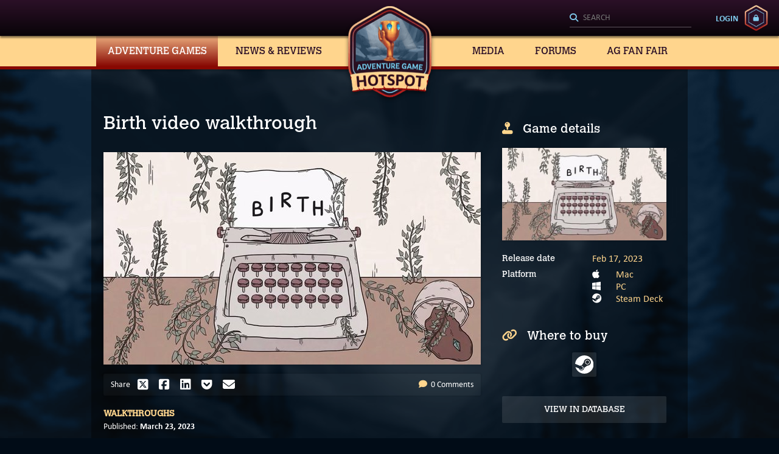

--- FILE ---
content_type: text/html; charset=utf-8
request_url: https://adventuregamehotspot.com/walkthrough/360/birth-video-walkthrough
body_size: 5079
content:
<!DOCTYPE html>
<html lang="en">
<head>
    <meta charset="utf-8">
    <meta name="viewport" content="width=device-width, initial-scale=1, shrink-to-fit=no">
        <meta property="og:locale" content="en_US">
    <meta property="og:site_name" content="https://adventuregamehotspot.com/">
    <meta name="twitter:site" content="@AGHotspot">
    <meta name="twitter:creator" content="@AGHotspot">
    <meta name="robots" content="index, follow">
    <title>Birth video walkthrough | Adventure Game Hotspot</title>
    <meta property="og:title" content="Birth video walkthrough | Adventure Game Hotspot">
    <meta name="twitter:title" content="Birth video walkthrough | Adventure Game Hotspot">
    <meta name="description" content="Birth is an adventure puzzle game about constructing a creature from spare bones &amp; organs found around the city in order to quell your loneliness...">
    <meta property="og:description" content="Birth is an adventure puzzle game about constructing a creature from spare bones &amp; organs found around the city in order to quell your loneliness...">
    <meta name="twitter:description" content="Birth is an adventure puzzle game about constructing a creature from spare bones &amp; organs found around the city in order to quell your loneliness...">
    <meta property="og:url" content="https://adventuregamehotspot.com/walkthrough/360/birth-video-walkthrough">
    <link rel="canonical" href="https://adventuregamehotspot.com/walkthrough/360/birth-video-walkthrough">
    <meta property="og:type" content="article">
    <meta property="og:image" content="https://adventuregamehotspot.com/images/posts/360/561-birth-teaser.jpg">
    <meta property="og:image:secure_url" content="https://adventuregamehotspot.com/images/posts/360/561-birth-teaser.jpg">
    <meta property="og:image:width" content="1420">
    <meta property="og:image:height" content="800">
    <meta name="twitter:card" content="summary_large_image">
    
        <link rel="stylesheet" href="/css/agh.css?v=9A02mhO2_NTpIR5tN9ukHsxvbDo">

        <script src="/js/agh.js?v=bAJUar3jICnws3NcnX0Bp2vRCZk" defer></script>

    <link rel="alternate" type="application/atom+xml" href="/feed">
    <link rel="alternate" type="text/calendar" title="Adventure Game Hotspot Release Calendar" href="/calendar/releases.ics">
        <script type="application/ld&#x2B;json">{"@context":"https://schema.org","@type":"Organization","@id":"https://aghotspot-001-site1.jtempurl.com#publisher","name":"Adventure Game Hotspot","description":"The Home of Classic and Modern Point-and-Click Adventure Games and Reviews","sameAs":["https://twitter.com/AGHotspot","https://www.instagram.com/adventure_game_hotspot/","https://www.youtube.com/@AdventureGameHotspot","https://www.youtube.com/@adventuregamehotspot5598","https://discord.com/invite/9nkXTVhW8u","https://www.facebook.com/groups/366152988889719","https://www.threads.net/@adventure_game_hotspot","https://mastodon.gamedev.place/@AGH","https://bsky.app/profile/aghotspot.bsky.social"],"url":"https://aghotspot-001-site1.jtempurl.com","foundingDate":"2022-10-21","logo":"https://aghotspot-001-site1.jtempurl.com/img/agh-logo.jpg"}</script>

        <script type="application/ld&#x2B;json">{"@context":"https://schema.org","@type":"BreadcrumbList","itemListElement":[{"@type":"ListItem","name":"Home","item":{"@type":"Thing","@id":"https://adventuregamehotspot.com"},"position":1},{"@type":"ListItem","name":"Walkthroughs","item":{"@type":"Thing","@id":"https://adventuregamehotspot.com/walkthroughs"},"position":2},{"@type":"ListItem","name":"Birth video walkthrough","item":{"@type":"Thing","@id":"https://adventuregamehotspot.com/walkthrough/360/birth-video-walkthrough"},"position":3}]}</script>

    
        <script type="application/ld&#x2B;json">{"@context":"https://schema.org","@type":"Article","name":"Birth video walkthrough","description":"Birth is an adventure puzzle game about constructing a creature from spare bones \u0026 organs found around the city in order to quell your loneliness. Solve physics-based puzzles \u0026 discover secrets in lovingly hand-drawn museums, bakeries, bookstores and more.","image":"https://adventuregamehotspot.com/images/posts/360/561-birth-teaser.jpg","mainEntityOfPage":"https://adventuregamehotspot.com","author":{"@type":"Person","name":"Jack Allin"},"dateCreated":"2023-03-23","dateModified":"2023-03-23","datePublished":"2023-03-23","headline":"Birth video walkthrough","inLanguage":"en","isAccessibleForFree":true,"publisher":{"@type":"Organization","name":"Adventure Game Hotspot","logo":"https://aghotspot-001-site1.jtempurl.com/img/agh-logo.jpg"},"thumbnailUrl":"https://adventuregamehotspot.com/images/posts/360/561-birth-teaser.jpg?f=postsnippet"}</script>


</head>
<body class="walkthroughs post">
    <header>
        <h1><a href="/"><img src="/css/images/logo.png" alt="Adventure Game Hotspot" title="Adventure Game Hotspot"></a></h1>
        <ul class="mobile">
            <li><a href="/search" class="search" id="mobile-search-ref" aria-label="Search"><i class="fa-solid fa-magnifying-glass"></i></a></li>
            <li><button class="menu" aria-label="Toggle menu"><i class="fa-solid fa-bars"></i><i class="fa-solid fa-xmark"></i></button></li>
        </ul>
        <ul class="desktop">
            <li class="search">
                <form action="/search" method="get" role="search" aria-label="Sitewide">
                    <label aria-label="Search"><input type="search" name="q" id="search-all" placeholder="Search" autocomplete="off" aria-label="Search"></label>
                    <button type="submit" aria-label="Search"><i class="fa-solid fa-magnifying-glass"></i></button>
                </form>
            </li>
                    <li class="login"><a href="https://community.adventuregamehotspot.com/member.php?action=login">Login</a></li>

        </ul>
        <nav>
            <ul>
                <li class="on">
                    <a href="#">Adventure Games</a>
                    <ul>
                        <li class=""><a class="on" href="/database">Database</a></li>
                        <li class=""><a href="/calendar">Release Calendar</a></li>
                        <li class="on"><a href="/walkthroughs">Walkthroughs</a></li>
                    </ul>
                </li>
                <li class="">
                    <a href="#">News &amp; Reviews</a>
                    <ul>
                        <li class=""><a href="/reviews">Reviews</a></li>
                        <li class=""><a href="/previews">Previews</a></li>
                        <li class=""><a href="/interviews">Interviews</a></li>
                        <li class=""><a href="/features">Features</a></li>
                        <li class=""><a href="/announcements">New Game Announcements</a></li>
                        <li class=""><a href="/blog">Blog</a></li>
                    </ul>
                </li>
                <li class="">
                    <a href="#">Media</a>
                    <ul>
                        <li class=""><a href="/videos">Videos</a></li>
                        <li class=""><a href="/podcasts">Podcasts</a></li>
                    </ul>
                </li>
                <li class=""><a href="//community.adventuregamehotspot.com">Forums</a></li>
                <li class="">
                    <a href="#">AG Fan Fair</a>
                    <ul>
                        <li class=""><a href="/agfanfair">About AGFF</a></li>
                        <li><a href="https://adventuregamefanfair.com/" target="_blank">AGFF 2024</a></li>
                    </ul>
                </li>
            </ul>
        </nav>
    </header>
    <div class="search-wrapper">
        <div class="heading">Search<button class="close" type="button"><i class="fa-solid fa-times"></i></button></div>
        <div class="search-content">
            <form method="get" role="search" action="/search" aria-label="Sitewide">
                <label aria-label="Search"><input type="search" name="q" id="search-all-mobile" placeholder="Search" autocomplete="off" aria-label="Search"></label>
                <button type="submit" aria-label="Search"><i class="fa-solid fa-magnifying-glass"></i></button>
            </form>
        </div>
    </div>

    <div class="mobile">
        <nav>
            <ul>
                <li class="children on">
                    <a href="#">Adventure Games</a>
                    <ul>
                        <li class=""><a href="/database">Database</a></li>
                        <li class=""><a href="/calendar">Release Calendar</a></li>
                        <li class="on"><a href="/walkthroughs">Walkthroughs</a></li>
                    </ul>
                </li>
                <li class="children ">
                    <a href="#">News &amp; Reviews</a>
                    <ul>
                        <li class=""><a href="/reviews">Reviews</a></li>
                        <li class=""><a href="/previews">Previews</a></li>
                        <li class=""><a href="/interviews">Interviews</a></li>
                        <li class=""><a href="/features">Features</a></li>
                        <li class=""><a href="/announcements">New Game Announcements</a></li>
                        <li class=""><a href="/blog">Blog</a></li>
                    </ul>
                </li>
                <li class="children ">
                    <a href="#">Media</a>
                    <ul>
                        <li class=""><a href="/videos">Videos</a></li>
                        <li class=""><a href="/podcasts">Podcasts</a></li>
                    </ul>
                </li>
                <li class=""><a href="//community.adventuregamehotspot.com">Forums</a></li>
                <li class="children ">
                    <a href="/agfanfair">AG Fan Fair</a>
                    <ul>
                        <li class=""><a href="/agfanfair">About AGFF</a></li>
                        <li><a href="https://adventuregamefanfair.com/" target="_blank">AGFF 2024</a></li>
                    </ul>
                </li>
                        <li><a id="login-anchor-mobile" href="https://community.adventuregamehotspot.com/member.php?action=login">Login</a></li>
            </ul>
        </nav>
    </div>

    

    <main>
        <span class="overlay"></span>

        <div class="wrap">
            <section class="content post">
    <h1>Birth video walkthrough</h1>
        <figure>
            <img alt="Birth video walkthrough" title="Birth video walkthrough" width="620" height="349" class="lazy" src="data:," data-src="/images/posts/360/561-birth-teaser.jpg?f=articlecenter">
        </figure>
    
<div class="article-tools">
    <ul class="share">
        <li>Share</li>
        <li><a href="//twitter.com/intent/tweet?url=https%3A%2F%2Fadventuregamehotspot.com%2Fwalkthrough%2F360%2Fbirth-video-walkthrough&via=AGHotspot&text=Birth%20video%20walkthrough" target="_blank" title="Share on X" class="twitter-share-button"><i class="fa-brands fa-square-x-twitter"></i></a></li>
        <li><a href="//www.facebook.com/share.php?u=https%3A%2F%2Fadventuregamehotspot.com%2Fwalkthrough%2F360%2Fbirth-video-walkthrough" target="_blank" title="Share on Facebook"><i class="fa-brands fa-square-facebook"></i></a></li>
        <li><a href="//www.linkedin.com/sharing/share-offsite/?url=https%3A%2F%2Fadventuregamehotspot.com%2Fwalkthrough%2F360%2Fbirth-video-walkthrough" target="_blank" title="Share on Linkedin"><i class="fa-brands fa-linkedin"></i></a></li>
        <li><a href="//getpocket.com/save?url=https%3A%2F%2Fadventuregamehotspot.com%2Fwalkthrough%2F360%2Fbirth-video-walkthrough" target="_blank" title="Save to Pocket"><i class="fa-brands fa-get-pocket"></i></a></li>
        <li><a href="mailto:?subject=Birth%20video%20walkthrough&body=Birth%20video%20walkthrough - https%3A%2F%2Fadventuregamehotspot.com%2Fwalkthrough%2F360%2Fbirth-video-walkthrough" title="Share via email"><i class="fa-solid fa-envelope"></i></a></li>
    </ul>
    <ul class="comments">
        <li><a href="#anchor/comments"><i class="fa-solid fa-comment" aria-hidden="true"></i> 0 Comments</a></li>
    </ul>
</div>
    <div class="article-overview">
        <ul class="author">
            <li>
                <a href="/walkthroughs">Walkthroughs</a>
            </li>
            <li>Published: <time class="friendly" datetime="2023-03-23T11:04:22Z"></time></li>
        </ul>
    </div>
        <hr />
<aside class="content details">
    <div>
        <div class="game-details">
            <h2><i class="fa-solid fa-joystick" aria-hidden="true"></i>Game details</h2>
                <figure>
                    <a href="/images/games/99/562-birth-teaser.jpg" data-fancybox>
                        <img alt="Birth cover image" title="Birth cover image" width="300" height="169" class="lazy" src="data:," data-src="/images/games/99/562-birth-teaser.jpg?f=gamedetailscover" data-srcset="/images/games/99/562-birth-teaser.jpg?f=gamedetailscover&amp;m=1 620w, /images/games/99/562-birth-teaser.jpg?f=gamedetailscover 300w" data-sizes="(max-width: 979px) 620px, 300px">
                    </a>
                </figure>
            <table>
                <tbody>

                        <tr>
                            <th>Release date</th>
                            <td>
                                <table>
                                    <tbody>
                                            <tr>
                                                    <td colspan="2">
                                                        <span>
                                                            <a href="/calendar/2023#anchor/february">
                                                                    <time class="format-date" data-format="MMM D, YYYY" datetime="2023-02-17"></time>
                                                            </a>
                                                        </span>
                                                    </td>
                                            </tr>
                                    </tbody>
                                </table>
                            </td>
                        </tr>
                            <tr>
                                <th>Platform</th>
                                <td>
                                    <ul>
                                            <li title="Mac">
                                                <span>
                                                    <a href="/database?t=31" class="platform-icon">
                                                        <i class="fa-brands fa-apple" aria-hidden="true"></i>
                                                    </a>
                                                </span>
                                                <span>
                                                    <a href="/database?t=31">Mac</a>
                                                </span>
                                            </li>
                                            <li title="PC">
                                                <span>
                                                    <a href="/database?t=32" class="platform-icon">
                                                        <i class="fa-brands fa-windows" aria-hidden="true"></i>
                                                    </a>
                                                </span>
                                                <span>
                                                    <a href="/database?t=32">PC</a>
                                                </span>
                                            </li>
                                            <li title="Steam Deck">
                                                <span>
                                                    <a href="/database?t=40" class="platform-icon">
                                                        <i class="fa-brands fa-steam" aria-hidden="true"></i>
                                                    </a>
                                                </span>
                                                <span>
                                                    <a href="/database?t=40">Steam Deck</a>
                                                </span>
                                            </li>
                                    </ul>
                                </td>
                            </tr>
                </tbody>
            </table>
    <h2 class="buy"><i class="fa-solid fa-link" aria-hidden="true"></i>Where to buy</h2>
    <ul class="buy">
            <li>
                <a href="https://store.steampowered.com/app/1889040/Birth/" title="Steam" target="_blank">
                        <img alt="Steam" src="/css/images/steam.svg" />    
                    
                </a>
            </li>
    </ul>
            <div>
                <a href="/game/99/birth">View in Database</a>
            </div>
        </div>
    </div>
</aside><h2 style="text-align: center;">Video walkthrough by Bartattack</h2><p>&nbsp;</p><p>    <div class="embed-video embed-video-yt">
        <iframe loading="lazy" class="frame-yt" title="YouTube video player" src="https://www.youtube-nocookie.com/embed/zaiYKeq1VW0" allow="accelerometer; autoplay; clipboard-write; encrypted-media; gyroscope; picture-in-picture; web-share" allowfullscreen=""></iframe>
    </div>
</p>    
        
        
</section>
<aside class="content details">
    <div>
        <div class="game-details">
            <h2><i class="fa-solid fa-joystick" aria-hidden="true"></i>Game details</h2>
                <figure>
                    <a href="/images/games/99/562-birth-teaser.jpg" data-fancybox>
                        <img alt="Birth cover image" title="Birth cover image" width="300" height="169" class="lazy" src="data:," data-src="/images/games/99/562-birth-teaser.jpg?f=gamedetailscover" data-srcset="/images/games/99/562-birth-teaser.jpg?f=gamedetailscover&amp;m=1 620w, /images/games/99/562-birth-teaser.jpg?f=gamedetailscover 300w" data-sizes="(max-width: 979px) 620px, 300px">
                    </a>
                </figure>
            <table>
                <tbody>

                        <tr>
                            <th>Release date</th>
                            <td>
                                <table>
                                    <tbody>
                                            <tr>
                                                    <td colspan="2">
                                                        <span>
                                                            <a href="/calendar/2023#anchor/february">
                                                                    <time class="format-date" data-format="MMM D, YYYY" datetime="2023-02-17"></time>
                                                            </a>
                                                        </span>
                                                    </td>
                                            </tr>
                                    </tbody>
                                </table>
                            </td>
                        </tr>
                            <tr>
                                <th>Platform</th>
                                <td>
                                    <ul>
                                            <li title="Mac">
                                                <span>
                                                    <a href="/database?t=31" class="platform-icon">
                                                        <i class="fa-brands fa-apple" aria-hidden="true"></i>
                                                    </a>
                                                </span>
                                                <span>
                                                    <a href="/database?t=31">Mac</a>
                                                </span>
                                            </li>
                                            <li title="PC">
                                                <span>
                                                    <a href="/database?t=32" class="platform-icon">
                                                        <i class="fa-brands fa-windows" aria-hidden="true"></i>
                                                    </a>
                                                </span>
                                                <span>
                                                    <a href="/database?t=32">PC</a>
                                                </span>
                                            </li>
                                            <li title="Steam Deck">
                                                <span>
                                                    <a href="/database?t=40" class="platform-icon">
                                                        <i class="fa-brands fa-steam" aria-hidden="true"></i>
                                                    </a>
                                                </span>
                                                <span>
                                                    <a href="/database?t=40">Steam Deck</a>
                                                </span>
                                            </li>
                                    </ul>
                                </td>
                            </tr>
                </tbody>
            </table>
    <h2 class="buy"><i class="fa-solid fa-link" aria-hidden="true"></i>Where to buy</h2>
    <ul class="buy">
            <li>
                <a href="https://store.steampowered.com/app/1889040/Birth/" title="Steam" target="_blank">
                        <img alt="Steam" src="/css/images/steam.svg" />    
                    
                </a>
            </li>
    </ul>
            <div>
                <a href="/game/99/birth">View in Database</a>
            </div>
        </div>
    </div>
</aside>
    <section class="content full">
        <hr class="dash">
            <div class="listing">
                <h2>Related Articles</h2>
                <div class="slides">
                        <div class="slide">
                            <a href="/walkthrough/5825/scholar-adventure-mystery-of-silence-video-walkthrough" title="Scholar Adventure: Mystery of Silence video walkthrough" >
    <figure>
        <img alt="Scholar Adventure: Mystery of Silence video walkthrough" title="Scholar Adventure: Mystery of Silence video walkthrough" width="208" height="117" class="lazy" src="data:," data-src="/images/posts/5825/32546-scholar-adventure-teaser.jpg?f=gamecard" data-srcset="/images/posts/5825/32546-scholar-adventure-teaser.jpg?f=gamecard&amp;m=1 620w, /images/posts/5825/32546-scholar-adventure-teaser.jpg?f=gamecard 208w" data-sizes="(max-width: 979px) 620px, 208px">
    </figure>
    <h3>Scholar Adventure: Mystery of Silence video walkthrough</h3>
</a>
                        </div>
                        <div class="slide">
                            <a href="/walkthrough/5570/escape-simulator-2-video-walkthrough" title="Escape Simulator 2 video walkthrough" >
    <figure>
        <img alt="Escape Simulator 2 video walkthrough" title="Escape Simulator 2 video walkthrough" width="208" height="117" class="lazy" src="data:," data-src="/images/posts/5570/31081-escape-simulator-2-teaser.jpg?f=gamecard" data-srcset="/images/posts/5570/31081-escape-simulator-2-teaser.jpg?f=gamecard&amp;m=1 620w, /images/posts/5570/31081-escape-simulator-2-teaser.jpg?f=gamecard 208w" data-sizes="(max-width: 979px) 620px, 208px">
    </figure>
    <h3>Escape Simulator 2 video walkthrough</h3>
</a>
                        </div>
                        <div class="slide">
                            <a href="/walkthrough/5546/syberia-remastered-video-walkthrough" title="Syberia &#x2013; Remastered video walkthrough" >
    <figure>
        <img alt="Syberia &#x2013; Remastered video walkthrough" title="Syberia &#x2013; Remastered video walkthrough" width="208" height="117" class="lazy" src="data:," data-src="/images/posts/5546/30888-syberia-remastered-teaser.jpg?f=gamecard" data-srcset="/images/posts/5546/30888-syberia-remastered-teaser.jpg?f=gamecard&amp;m=1 620w, /images/posts/5546/30888-syberia-remastered-teaser.jpg?f=gamecard 208w" data-sizes="(max-width: 979px) 620px, 208px">
    </figure>
    <h3>Syberia &#x2013; Remastered video walkthrough</h3>
</a>
                        </div>
                        <div class="slide">
                            <a href="/walkthrough/5405/riddlewood-manor-video-walkthrough" title="Riddlewood Manor video walkthrough" >
    <figure>
        <img alt="Riddlewood Manor video walkthrough" title="Riddlewood Manor video walkthrough" width="208" height="119" class="lazy" src="data:," data-src="/images/posts/5405/30123-riddlewood-manor-teaser-alt.jpg?f=gamecard" data-srcset="/images/posts/5405/30123-riddlewood-manor-teaser-alt.jpg?f=gamecard&amp;m=1 620w, /images/posts/5405/30123-riddlewood-manor-teaser-alt.jpg?f=gamecard 208w" data-sizes="(max-width: 979px) 620px, 208px">
    </figure>
    <h3>Riddlewood Manor video walkthrough</h3>
</a>
                        </div>
                        <div class="slide">
                            <a href="/walkthrough/5398/60-minutes-to-extinction-video-walkthrough" title="60 Minutes to Extinction video walkthrough" >
    <figure>
        <img alt="60 Minutes to Extinction video walkthrough" title="60 Minutes to Extinction video walkthrough" width="208" height="117" class="lazy" src="data:," data-src="/images/posts/5398/30071-60-minutes-teaser.jpg?f=gamecard" data-srcset="/images/posts/5398/30071-60-minutes-teaser.jpg?f=gamecard&amp;m=1 620w, /images/posts/5398/30071-60-minutes-teaser.jpg?f=gamecard 208w" data-sizes="(max-width: 979px) 620px, 208px">
    </figure>
    <h3>60 Minutes to Extinction video walkthrough</h3>
</a>
                        </div>
                        <div class="slide">
                            <a href="/walkthrough/5232/the-house-of-tesla-video-walkthrough" title="The House of Tesla video walkthrough" >
    <figure>
        <img alt="The House of Tesla video walkthrough" title="The House of Tesla video walkthrough" width="208" height="119" class="lazy" src="data:," data-src="/images/posts/5232/28860-the-house-of-tesla-teaser.jpg?f=gamecard" data-srcset="/images/posts/5232/28860-the-house-of-tesla-teaser.jpg?f=gamecard&amp;m=1 620w, /images/posts/5232/28860-the-house-of-tesla-teaser.jpg?f=gamecard 208w" data-sizes="(max-width: 979px) 620px, 208px">
    </figure>
    <h3>The House of Tesla video walkthrough</h3>
</a>
                        </div>
                        <div class="slide">
                            <a href="/walkthrough/4916/secrets-of-blackrock-manor-video-walkthrough" title="Secrets of Blackrock Manor video walkthrough" >
    <figure>
        <img alt="Secrets of Blackrock Manor video walkthrough" title="Secrets of Blackrock Manor video walkthrough" width="208" height="119" class="lazy" src="data:," data-src="/images/posts/4916/27022-secrets-of-blackrock-manor-teaser.jpg?f=gamecard" data-srcset="/images/posts/4916/27022-secrets-of-blackrock-manor-teaser.jpg?f=gamecard&amp;m=1 620w, /images/posts/4916/27022-secrets-of-blackrock-manor-teaser.jpg?f=gamecard 208w" data-sizes="(max-width: 979px) 620px, 208px">
    </figure>
    <h3>Secrets of Blackrock Manor video walkthrough</h3>
</a>
                        </div>
                        <div class="slide">
                            <a href="/walkthrough/4902/the-drifter-video-walkthrough" title="The Drifter video walkthrough" >
    <figure>
        <img alt="The Drifter video walkthrough" title="The Drifter video walkthrough" width="208" height="117" class="lazy" src="data:," data-src="/images/posts/4902/26967-the-drifter-teaser.jpg?f=gamecard" data-srcset="/images/posts/4902/26967-the-drifter-teaser.jpg?f=gamecard&amp;m=1 620w, /images/posts/4902/26967-the-drifter-teaser.jpg?f=gamecard 208w" data-sizes="(max-width: 979px) 620px, 208px">
    </figure>
    <h3>The Drifter video walkthrough</h3>
</a>
                        </div>
                </div>
            </div>
    </section>

<section class="content post">

<hr class="dash">

<div class="comments anchor" data-anchor="comments">

    <h2><i class="fa-solid fa-comment" aria-hidden="true"></i> 0 Comments</h2>

    <p class="note">
            <span>
                Want to join the discussion? Leave a comment as guest,
                <a href="https://community.adventuregamehotspot.com/member.php?action=login" rel="nofollow">sign in</a>
                or
                <a href="https://community.adventuregamehotspot.com/member.php?action=register" rel="nofollow">register</a>
                in our <a href="https://community.adventuregamehotspot.com/">forums</a>.
            </span>            
</p>

    <ol>
    </ol>

    <div class="post">
        <h2 id="comment-0"><i class="fa-solid fa-comment" aria-hidden="true"></i> Leave a comment</h2>

        
    <div class="form" style="">
        <form method="post" action="#add-comment">
            <input name="_csrf" type="hidden" value="CfDJ8J7kH9fPOi1Ci4RYWHlO4S5pg3DDwhD_Aj6rD-PKDBnfbbTqFbwlY3wfjQc-D2YYxV46RLN8M7cDfj6lDbDkiB9pOSgAFgLuOeSgZOMf74usYxkE-z-2sblXd0O7RA3WiRkXFSKCSltfxu5ZwkkMLHg">
            <input type="hidden" name="pid" value="0">
            <input type="hidden" name="sid" value="1">
            <input type="hidden" name="eid" value="360">
                <div class="input-row">
                    <div class="input-group">
                        <label for="nameFormControlInput0">Name</label>
                        <input type="text" required class="" id="nameFormControlInput0" name="name" value="">
                    </div>
                    <div class="input-group">
                        <label for="98463b70bbbf4253a0674880d1635606">Please enter <strong><span class="c3c c3c" style="display: none;">D</span><span class="ee2 ee2">7</span><span class="ea0 b1f" style="visibility: hidden; position: absolute;">7</span><span class="ee2 ee2" style="display: none;">2</span><span class="ae1 d3c">8</span><span class="a99 ea0">6</span><span class="a60 d3c">3</span><span class="bff bff" style="visibility: hidden; position: absolute;">7</span><span class="b1f a60">2</span><span class="b2d ea0" style="display: none;">7</span></strong></label>
<input type="text" class="" id="98463b70bbbf4253a0674880d1635606" name="agh_sv" placeholder="">
<div class="honey">
    <input type="text" tabindex="-1" class="form-control" name="agh_website">
</div>
                    </div>
                </div>
                <div class="input-row">
                    <div class="input-group">
                        <label for="websiteFormControlInput0">Website (optional)</label>
                        <input type="text" class="" id="websiteFormControlInput0" name="url" value="">
                    </div>
                    <div class="input-group">
                        <label for="emailFormControlInput0">Email address (optional)</label>
                        <input type="email" class="" id="emailFormControlInput0" name="email" value="">
                    </div>
                </div>

            <div class="input-group">
                <label for="replyCommentTextArea0">Comment</label>
                <textarea required class="" name="comment" id="replyCommentTextArea0" rows="3"></textarea>
            </div>

            <button type="submit"><i class="fa-solid fa-comment" aria-hidden="true"></i> Add new comment</button>
        </form>
</div>
    </div>
</div></section>

    <aside class="content"></aside>

        </div>

        <footer>
            <h2>AGH</h2>
            <div class="text">
                <h3>About Adventure Game Hotspot</h3>
                <p>Welcome to the Adventure Game Hotspot, an independent specialist magazine focused exclusively on adventure gaming!</p>
                <p>Founded in 2022, we are owned and operated by experienced journalists with a wealth of expertise. We offer ongoing reviews, news, podcasts, walkthroughs, and so much more for all the top new releases, as well as editorials, recommendations, and nostalgic reflections on classic titles from the genre’s rich history.</p>
                <p>If you’re a hardcore adventure game fan, you'll feel right at home here! If you're new to the genre and wish to learn more about games with strong narrative, exploration and puzzle elements, you’ve come to the right place! And if you’re a developer who’d like to see your game covered here, we're here to help spread the word!</p>
                <p>If you'd like to get in touch, we appreciate any and all feedback and inquiries, as it’s our goal to make the Hotspot THE place to visit for all your adventure gaming needs.</p>
                <h3>Jack & Joshua</h3>
            </div>
            <aside>
                <h3><i class="fa-solid fa-circle-info"></i>Useful information</h3>
                <ul>
                    <li><a href="/about" title="About">About</a></li>
                    <li><a href="/policies" title="Policies">Policies</a></li>
                    <li><a href="/join" title="Join us">Join us</a></li>
                    <li><a href="/advertise" title="Advertise with us">Advertise with us</a></li>
                    <li><a href="/contact" title="Contact">Contact</a></li>
                </ul>
                <ul class="social">
                    <li><a href="//www.facebook.com/groups/366152988889719" title="Facebook" aria-label="Facebook"><i class="fa-brands fa-facebook"></i></a></li>
                    <li><a href="//twitter.com/AGHotspot" title="X" aria-label="X"><i class="fa-brands fa-x-twitter"></i></a></li>
                    <li><a href="//discord.com/invite/9nkXTVhW8u" title="Discord" aria-label="Discord"><i class="fa-brands fa-discord"></i></a></li>
                    <li><a href="//www.instagram.com/adventure_game_hotspot/" title="Instagram" aria-label="Instagram"><i class="fa-brands fa-instagram"></i></a></li>
                    <li><a href="//www.youtube.com/@adventuregamehotspot" title="Youtube" aria-label="YouTube"><i class="fa-brands fa-youtube"></i></a></li>
                    <li><a href="//www.threads.net/@adventure_game_hotspot" title="Threads" aria-label="Threads"><i class="fa-brands fa-threads"></i></a></li>
                    <li><a href="//mastodon.gamedev.place/@AGH" title="Mastodon" aria-label="Mastodon"><i class="fa-brands fa-mastodon"></i></a></li>
                    <li><a href="//bsky.app/profile/aghotspot.bsky.social" title="Bluesky" aria-label="Bluesky"><i class="fa-brands fa-bluesky"></i></a></li>
                </ul>
            </aside>
        </footer>
    </main>

    <footer>
        <p>&copy; Adventure Game Hotspot 2022-2026 - All rights reserved.</p>
    </footer>
    
    
</body>
</html>


--- FILE ---
content_type: text/html; charset=utf-8
request_url: https://www.youtube-nocookie.com/embed/zaiYKeq1VW0
body_size: 46059
content:
<!DOCTYPE html><html lang="en" dir="ltr" data-cast-api-enabled="true"><head><meta name="viewport" content="width=device-width, initial-scale=1"><script nonce="ruBbvrTPQOG0arWk1bfteQ">if ('undefined' == typeof Symbol || 'undefined' == typeof Symbol.iterator) {delete Array.prototype.entries;}</script><style name="www-roboto" nonce="Lo2P-dWMIWejIELysslQNw">@font-face{font-family:'Roboto';font-style:normal;font-weight:400;font-stretch:100%;src:url(//fonts.gstatic.com/s/roboto/v48/KFO7CnqEu92Fr1ME7kSn66aGLdTylUAMa3GUBHMdazTgWw.woff2)format('woff2');unicode-range:U+0460-052F,U+1C80-1C8A,U+20B4,U+2DE0-2DFF,U+A640-A69F,U+FE2E-FE2F;}@font-face{font-family:'Roboto';font-style:normal;font-weight:400;font-stretch:100%;src:url(//fonts.gstatic.com/s/roboto/v48/KFO7CnqEu92Fr1ME7kSn66aGLdTylUAMa3iUBHMdazTgWw.woff2)format('woff2');unicode-range:U+0301,U+0400-045F,U+0490-0491,U+04B0-04B1,U+2116;}@font-face{font-family:'Roboto';font-style:normal;font-weight:400;font-stretch:100%;src:url(//fonts.gstatic.com/s/roboto/v48/KFO7CnqEu92Fr1ME7kSn66aGLdTylUAMa3CUBHMdazTgWw.woff2)format('woff2');unicode-range:U+1F00-1FFF;}@font-face{font-family:'Roboto';font-style:normal;font-weight:400;font-stretch:100%;src:url(//fonts.gstatic.com/s/roboto/v48/KFO7CnqEu92Fr1ME7kSn66aGLdTylUAMa3-UBHMdazTgWw.woff2)format('woff2');unicode-range:U+0370-0377,U+037A-037F,U+0384-038A,U+038C,U+038E-03A1,U+03A3-03FF;}@font-face{font-family:'Roboto';font-style:normal;font-weight:400;font-stretch:100%;src:url(//fonts.gstatic.com/s/roboto/v48/KFO7CnqEu92Fr1ME7kSn66aGLdTylUAMawCUBHMdazTgWw.woff2)format('woff2');unicode-range:U+0302-0303,U+0305,U+0307-0308,U+0310,U+0312,U+0315,U+031A,U+0326-0327,U+032C,U+032F-0330,U+0332-0333,U+0338,U+033A,U+0346,U+034D,U+0391-03A1,U+03A3-03A9,U+03B1-03C9,U+03D1,U+03D5-03D6,U+03F0-03F1,U+03F4-03F5,U+2016-2017,U+2034-2038,U+203C,U+2040,U+2043,U+2047,U+2050,U+2057,U+205F,U+2070-2071,U+2074-208E,U+2090-209C,U+20D0-20DC,U+20E1,U+20E5-20EF,U+2100-2112,U+2114-2115,U+2117-2121,U+2123-214F,U+2190,U+2192,U+2194-21AE,U+21B0-21E5,U+21F1-21F2,U+21F4-2211,U+2213-2214,U+2216-22FF,U+2308-230B,U+2310,U+2319,U+231C-2321,U+2336-237A,U+237C,U+2395,U+239B-23B7,U+23D0,U+23DC-23E1,U+2474-2475,U+25AF,U+25B3,U+25B7,U+25BD,U+25C1,U+25CA,U+25CC,U+25FB,U+266D-266F,U+27C0-27FF,U+2900-2AFF,U+2B0E-2B11,U+2B30-2B4C,U+2BFE,U+3030,U+FF5B,U+FF5D,U+1D400-1D7FF,U+1EE00-1EEFF;}@font-face{font-family:'Roboto';font-style:normal;font-weight:400;font-stretch:100%;src:url(//fonts.gstatic.com/s/roboto/v48/KFO7CnqEu92Fr1ME7kSn66aGLdTylUAMaxKUBHMdazTgWw.woff2)format('woff2');unicode-range:U+0001-000C,U+000E-001F,U+007F-009F,U+20DD-20E0,U+20E2-20E4,U+2150-218F,U+2190,U+2192,U+2194-2199,U+21AF,U+21E6-21F0,U+21F3,U+2218-2219,U+2299,U+22C4-22C6,U+2300-243F,U+2440-244A,U+2460-24FF,U+25A0-27BF,U+2800-28FF,U+2921-2922,U+2981,U+29BF,U+29EB,U+2B00-2BFF,U+4DC0-4DFF,U+FFF9-FFFB,U+10140-1018E,U+10190-1019C,U+101A0,U+101D0-101FD,U+102E0-102FB,U+10E60-10E7E,U+1D2C0-1D2D3,U+1D2E0-1D37F,U+1F000-1F0FF,U+1F100-1F1AD,U+1F1E6-1F1FF,U+1F30D-1F30F,U+1F315,U+1F31C,U+1F31E,U+1F320-1F32C,U+1F336,U+1F378,U+1F37D,U+1F382,U+1F393-1F39F,U+1F3A7-1F3A8,U+1F3AC-1F3AF,U+1F3C2,U+1F3C4-1F3C6,U+1F3CA-1F3CE,U+1F3D4-1F3E0,U+1F3ED,U+1F3F1-1F3F3,U+1F3F5-1F3F7,U+1F408,U+1F415,U+1F41F,U+1F426,U+1F43F,U+1F441-1F442,U+1F444,U+1F446-1F449,U+1F44C-1F44E,U+1F453,U+1F46A,U+1F47D,U+1F4A3,U+1F4B0,U+1F4B3,U+1F4B9,U+1F4BB,U+1F4BF,U+1F4C8-1F4CB,U+1F4D6,U+1F4DA,U+1F4DF,U+1F4E3-1F4E6,U+1F4EA-1F4ED,U+1F4F7,U+1F4F9-1F4FB,U+1F4FD-1F4FE,U+1F503,U+1F507-1F50B,U+1F50D,U+1F512-1F513,U+1F53E-1F54A,U+1F54F-1F5FA,U+1F610,U+1F650-1F67F,U+1F687,U+1F68D,U+1F691,U+1F694,U+1F698,U+1F6AD,U+1F6B2,U+1F6B9-1F6BA,U+1F6BC,U+1F6C6-1F6CF,U+1F6D3-1F6D7,U+1F6E0-1F6EA,U+1F6F0-1F6F3,U+1F6F7-1F6FC,U+1F700-1F7FF,U+1F800-1F80B,U+1F810-1F847,U+1F850-1F859,U+1F860-1F887,U+1F890-1F8AD,U+1F8B0-1F8BB,U+1F8C0-1F8C1,U+1F900-1F90B,U+1F93B,U+1F946,U+1F984,U+1F996,U+1F9E9,U+1FA00-1FA6F,U+1FA70-1FA7C,U+1FA80-1FA89,U+1FA8F-1FAC6,U+1FACE-1FADC,U+1FADF-1FAE9,U+1FAF0-1FAF8,U+1FB00-1FBFF;}@font-face{font-family:'Roboto';font-style:normal;font-weight:400;font-stretch:100%;src:url(//fonts.gstatic.com/s/roboto/v48/KFO7CnqEu92Fr1ME7kSn66aGLdTylUAMa3OUBHMdazTgWw.woff2)format('woff2');unicode-range:U+0102-0103,U+0110-0111,U+0128-0129,U+0168-0169,U+01A0-01A1,U+01AF-01B0,U+0300-0301,U+0303-0304,U+0308-0309,U+0323,U+0329,U+1EA0-1EF9,U+20AB;}@font-face{font-family:'Roboto';font-style:normal;font-weight:400;font-stretch:100%;src:url(//fonts.gstatic.com/s/roboto/v48/KFO7CnqEu92Fr1ME7kSn66aGLdTylUAMa3KUBHMdazTgWw.woff2)format('woff2');unicode-range:U+0100-02BA,U+02BD-02C5,U+02C7-02CC,U+02CE-02D7,U+02DD-02FF,U+0304,U+0308,U+0329,U+1D00-1DBF,U+1E00-1E9F,U+1EF2-1EFF,U+2020,U+20A0-20AB,U+20AD-20C0,U+2113,U+2C60-2C7F,U+A720-A7FF;}@font-face{font-family:'Roboto';font-style:normal;font-weight:400;font-stretch:100%;src:url(//fonts.gstatic.com/s/roboto/v48/KFO7CnqEu92Fr1ME7kSn66aGLdTylUAMa3yUBHMdazQ.woff2)format('woff2');unicode-range:U+0000-00FF,U+0131,U+0152-0153,U+02BB-02BC,U+02C6,U+02DA,U+02DC,U+0304,U+0308,U+0329,U+2000-206F,U+20AC,U+2122,U+2191,U+2193,U+2212,U+2215,U+FEFF,U+FFFD;}@font-face{font-family:'Roboto';font-style:normal;font-weight:500;font-stretch:100%;src:url(//fonts.gstatic.com/s/roboto/v48/KFO7CnqEu92Fr1ME7kSn66aGLdTylUAMa3GUBHMdazTgWw.woff2)format('woff2');unicode-range:U+0460-052F,U+1C80-1C8A,U+20B4,U+2DE0-2DFF,U+A640-A69F,U+FE2E-FE2F;}@font-face{font-family:'Roboto';font-style:normal;font-weight:500;font-stretch:100%;src:url(//fonts.gstatic.com/s/roboto/v48/KFO7CnqEu92Fr1ME7kSn66aGLdTylUAMa3iUBHMdazTgWw.woff2)format('woff2');unicode-range:U+0301,U+0400-045F,U+0490-0491,U+04B0-04B1,U+2116;}@font-face{font-family:'Roboto';font-style:normal;font-weight:500;font-stretch:100%;src:url(//fonts.gstatic.com/s/roboto/v48/KFO7CnqEu92Fr1ME7kSn66aGLdTylUAMa3CUBHMdazTgWw.woff2)format('woff2');unicode-range:U+1F00-1FFF;}@font-face{font-family:'Roboto';font-style:normal;font-weight:500;font-stretch:100%;src:url(//fonts.gstatic.com/s/roboto/v48/KFO7CnqEu92Fr1ME7kSn66aGLdTylUAMa3-UBHMdazTgWw.woff2)format('woff2');unicode-range:U+0370-0377,U+037A-037F,U+0384-038A,U+038C,U+038E-03A1,U+03A3-03FF;}@font-face{font-family:'Roboto';font-style:normal;font-weight:500;font-stretch:100%;src:url(//fonts.gstatic.com/s/roboto/v48/KFO7CnqEu92Fr1ME7kSn66aGLdTylUAMawCUBHMdazTgWw.woff2)format('woff2');unicode-range:U+0302-0303,U+0305,U+0307-0308,U+0310,U+0312,U+0315,U+031A,U+0326-0327,U+032C,U+032F-0330,U+0332-0333,U+0338,U+033A,U+0346,U+034D,U+0391-03A1,U+03A3-03A9,U+03B1-03C9,U+03D1,U+03D5-03D6,U+03F0-03F1,U+03F4-03F5,U+2016-2017,U+2034-2038,U+203C,U+2040,U+2043,U+2047,U+2050,U+2057,U+205F,U+2070-2071,U+2074-208E,U+2090-209C,U+20D0-20DC,U+20E1,U+20E5-20EF,U+2100-2112,U+2114-2115,U+2117-2121,U+2123-214F,U+2190,U+2192,U+2194-21AE,U+21B0-21E5,U+21F1-21F2,U+21F4-2211,U+2213-2214,U+2216-22FF,U+2308-230B,U+2310,U+2319,U+231C-2321,U+2336-237A,U+237C,U+2395,U+239B-23B7,U+23D0,U+23DC-23E1,U+2474-2475,U+25AF,U+25B3,U+25B7,U+25BD,U+25C1,U+25CA,U+25CC,U+25FB,U+266D-266F,U+27C0-27FF,U+2900-2AFF,U+2B0E-2B11,U+2B30-2B4C,U+2BFE,U+3030,U+FF5B,U+FF5D,U+1D400-1D7FF,U+1EE00-1EEFF;}@font-face{font-family:'Roboto';font-style:normal;font-weight:500;font-stretch:100%;src:url(//fonts.gstatic.com/s/roboto/v48/KFO7CnqEu92Fr1ME7kSn66aGLdTylUAMaxKUBHMdazTgWw.woff2)format('woff2');unicode-range:U+0001-000C,U+000E-001F,U+007F-009F,U+20DD-20E0,U+20E2-20E4,U+2150-218F,U+2190,U+2192,U+2194-2199,U+21AF,U+21E6-21F0,U+21F3,U+2218-2219,U+2299,U+22C4-22C6,U+2300-243F,U+2440-244A,U+2460-24FF,U+25A0-27BF,U+2800-28FF,U+2921-2922,U+2981,U+29BF,U+29EB,U+2B00-2BFF,U+4DC0-4DFF,U+FFF9-FFFB,U+10140-1018E,U+10190-1019C,U+101A0,U+101D0-101FD,U+102E0-102FB,U+10E60-10E7E,U+1D2C0-1D2D3,U+1D2E0-1D37F,U+1F000-1F0FF,U+1F100-1F1AD,U+1F1E6-1F1FF,U+1F30D-1F30F,U+1F315,U+1F31C,U+1F31E,U+1F320-1F32C,U+1F336,U+1F378,U+1F37D,U+1F382,U+1F393-1F39F,U+1F3A7-1F3A8,U+1F3AC-1F3AF,U+1F3C2,U+1F3C4-1F3C6,U+1F3CA-1F3CE,U+1F3D4-1F3E0,U+1F3ED,U+1F3F1-1F3F3,U+1F3F5-1F3F7,U+1F408,U+1F415,U+1F41F,U+1F426,U+1F43F,U+1F441-1F442,U+1F444,U+1F446-1F449,U+1F44C-1F44E,U+1F453,U+1F46A,U+1F47D,U+1F4A3,U+1F4B0,U+1F4B3,U+1F4B9,U+1F4BB,U+1F4BF,U+1F4C8-1F4CB,U+1F4D6,U+1F4DA,U+1F4DF,U+1F4E3-1F4E6,U+1F4EA-1F4ED,U+1F4F7,U+1F4F9-1F4FB,U+1F4FD-1F4FE,U+1F503,U+1F507-1F50B,U+1F50D,U+1F512-1F513,U+1F53E-1F54A,U+1F54F-1F5FA,U+1F610,U+1F650-1F67F,U+1F687,U+1F68D,U+1F691,U+1F694,U+1F698,U+1F6AD,U+1F6B2,U+1F6B9-1F6BA,U+1F6BC,U+1F6C6-1F6CF,U+1F6D3-1F6D7,U+1F6E0-1F6EA,U+1F6F0-1F6F3,U+1F6F7-1F6FC,U+1F700-1F7FF,U+1F800-1F80B,U+1F810-1F847,U+1F850-1F859,U+1F860-1F887,U+1F890-1F8AD,U+1F8B0-1F8BB,U+1F8C0-1F8C1,U+1F900-1F90B,U+1F93B,U+1F946,U+1F984,U+1F996,U+1F9E9,U+1FA00-1FA6F,U+1FA70-1FA7C,U+1FA80-1FA89,U+1FA8F-1FAC6,U+1FACE-1FADC,U+1FADF-1FAE9,U+1FAF0-1FAF8,U+1FB00-1FBFF;}@font-face{font-family:'Roboto';font-style:normal;font-weight:500;font-stretch:100%;src:url(//fonts.gstatic.com/s/roboto/v48/KFO7CnqEu92Fr1ME7kSn66aGLdTylUAMa3OUBHMdazTgWw.woff2)format('woff2');unicode-range:U+0102-0103,U+0110-0111,U+0128-0129,U+0168-0169,U+01A0-01A1,U+01AF-01B0,U+0300-0301,U+0303-0304,U+0308-0309,U+0323,U+0329,U+1EA0-1EF9,U+20AB;}@font-face{font-family:'Roboto';font-style:normal;font-weight:500;font-stretch:100%;src:url(//fonts.gstatic.com/s/roboto/v48/KFO7CnqEu92Fr1ME7kSn66aGLdTylUAMa3KUBHMdazTgWw.woff2)format('woff2');unicode-range:U+0100-02BA,U+02BD-02C5,U+02C7-02CC,U+02CE-02D7,U+02DD-02FF,U+0304,U+0308,U+0329,U+1D00-1DBF,U+1E00-1E9F,U+1EF2-1EFF,U+2020,U+20A0-20AB,U+20AD-20C0,U+2113,U+2C60-2C7F,U+A720-A7FF;}@font-face{font-family:'Roboto';font-style:normal;font-weight:500;font-stretch:100%;src:url(//fonts.gstatic.com/s/roboto/v48/KFO7CnqEu92Fr1ME7kSn66aGLdTylUAMa3yUBHMdazQ.woff2)format('woff2');unicode-range:U+0000-00FF,U+0131,U+0152-0153,U+02BB-02BC,U+02C6,U+02DA,U+02DC,U+0304,U+0308,U+0329,U+2000-206F,U+20AC,U+2122,U+2191,U+2193,U+2212,U+2215,U+FEFF,U+FFFD;}</style><script name="www-roboto" nonce="ruBbvrTPQOG0arWk1bfteQ">if (document.fonts && document.fonts.load) {document.fonts.load("400 10pt Roboto", "E"); document.fonts.load("500 10pt Roboto", "E");}</script><link rel="stylesheet" href="/s/player/c9168c90/www-player.css" name="www-player" nonce="Lo2P-dWMIWejIELysslQNw"><style nonce="Lo2P-dWMIWejIELysslQNw">html {overflow: hidden;}body {font: 12px Roboto, Arial, sans-serif; background-color: #000; color: #fff; height: 100%; width: 100%; overflow: hidden; position: absolute; margin: 0; padding: 0;}#player {width: 100%; height: 100%;}h1 {text-align: center; color: #fff;}h3 {margin-top: 6px; margin-bottom: 3px;}.player-unavailable {position: absolute; top: 0; left: 0; right: 0; bottom: 0; padding: 25px; font-size: 13px; background: url(/img/meh7.png) 50% 65% no-repeat;}.player-unavailable .message {text-align: left; margin: 0 -5px 15px; padding: 0 5px 14px; border-bottom: 1px solid #888; font-size: 19px; font-weight: normal;}.player-unavailable a {color: #167ac6; text-decoration: none;}</style><script nonce="ruBbvrTPQOG0arWk1bfteQ">var ytcsi={gt:function(n){n=(n||"")+"data_";return ytcsi[n]||(ytcsi[n]={tick:{},info:{},gel:{preLoggedGelInfos:[]}})},now:window.performance&&window.performance.timing&&window.performance.now&&window.performance.timing.navigationStart?function(){return window.performance.timing.navigationStart+window.performance.now()}:function(){return(new Date).getTime()},tick:function(l,t,n){var ticks=ytcsi.gt(n).tick;var v=t||ytcsi.now();if(ticks[l]){ticks["_"+l]=ticks["_"+l]||[ticks[l]];ticks["_"+l].push(v)}ticks[l]=
v},info:function(k,v,n){ytcsi.gt(n).info[k]=v},infoGel:function(p,n){ytcsi.gt(n).gel.preLoggedGelInfos.push(p)},setStart:function(t,n){ytcsi.tick("_start",t,n)}};
(function(w,d){function isGecko(){if(!w.navigator)return false;try{if(w.navigator.userAgentData&&w.navigator.userAgentData.brands&&w.navigator.userAgentData.brands.length){var brands=w.navigator.userAgentData.brands;var i=0;for(;i<brands.length;i++)if(brands[i]&&brands[i].brand==="Firefox")return true;return false}}catch(e){setTimeout(function(){throw e;})}if(!w.navigator.userAgent)return false;var ua=w.navigator.userAgent;return ua.indexOf("Gecko")>0&&ua.toLowerCase().indexOf("webkit")<0&&ua.indexOf("Edge")<
0&&ua.indexOf("Trident")<0&&ua.indexOf("MSIE")<0}ytcsi.setStart(w.performance?w.performance.timing.responseStart:null);var isPrerender=(d.visibilityState||d.webkitVisibilityState)=="prerender";var vName=!d.visibilityState&&d.webkitVisibilityState?"webkitvisibilitychange":"visibilitychange";if(isPrerender){var startTick=function(){ytcsi.setStart();d.removeEventListener(vName,startTick)};d.addEventListener(vName,startTick,false)}if(d.addEventListener)d.addEventListener(vName,function(){ytcsi.tick("vc")},
false);if(isGecko()){var isHidden=(d.visibilityState||d.webkitVisibilityState)=="hidden";if(isHidden)ytcsi.tick("vc")}var slt=function(el,t){setTimeout(function(){var n=ytcsi.now();el.loadTime=n;if(el.slt)el.slt()},t)};w.__ytRIL=function(el){if(!el.getAttribute("data-thumb"))if(w.requestAnimationFrame)w.requestAnimationFrame(function(){slt(el,0)});else slt(el,16)}})(window,document);
</script><script nonce="ruBbvrTPQOG0arWk1bfteQ">var ytcfg={d:function(){return window.yt&&yt.config_||ytcfg.data_||(ytcfg.data_={})},get:function(k,o){return k in ytcfg.d()?ytcfg.d()[k]:o},set:function(){var a=arguments;if(a.length>1)ytcfg.d()[a[0]]=a[1];else{var k;for(k in a[0])ytcfg.d()[k]=a[0][k]}}};
ytcfg.set({"CLIENT_CANARY_STATE":"none","DEVICE":"cbr\u003dChrome\u0026cbrand\u003dapple\u0026cbrver\u003d131.0.0.0\u0026ceng\u003dWebKit\u0026cengver\u003d537.36\u0026cos\u003dMacintosh\u0026cosver\u003d10_15_7\u0026cplatform\u003dDESKTOP","EVENT_ID":"LRd2afShFoPe_tcPqdbxyAo","EXPERIMENT_FLAGS":{"ab_det_apm":true,"ab_det_el_h":true,"ab_det_em_inj":true,"ab_l_sig_st":true,"ab_l_sig_st_e":true,"action_companion_center_align_description":true,"allow_skip_networkless":true,"always_send_and_write":true,"att_web_record_metrics":true,"attmusi":true,"c3_enable_button_impression_logging":true,"c3_watch_page_component":true,"cancel_pending_navs":true,"clean_up_manual_attribution_header":true,"config_age_report_killswitch":true,"cow_optimize_idom_compat":true,"csi_on_gel":true,"delhi_mweb_colorful_sd":true,"delhi_mweb_colorful_sd_v2":true,"deprecate_pair_servlet_enabled":true,"desktop_sparkles_light_cta_button":true,"disable_cached_masthead_data":true,"disable_child_node_auto_formatted_strings":true,"disable_log_to_visitor_layer":true,"disable_pacf_logging_for_memory_limited_tv":true,"embeds_enable_eid_enforcement_for_youtube":true,"embeds_enable_info_panel_dismissal":true,"embeds_enable_pfp_always_unbranded":true,"embeds_muted_autoplay_sound_fix":true,"embeds_serve_es6_client":true,"embeds_web_nwl_disable_nocookie":true,"embeds_web_updated_shorts_definition_fix":true,"enable_active_view_display_ad_renderer_web_home":true,"enable_ad_disclosure_banner_a11y_fix":true,"enable_client_sli_logging":true,"enable_client_streamz_web":true,"enable_client_ve_spec":true,"enable_cloud_save_error_popup_after_retry":true,"enable_dai_sdf_h5_preroll":true,"enable_datasync_id_header_in_web_vss_pings":true,"enable_default_mono_cta_migration_web_client":true,"enable_docked_chat_messages":true,"enable_entity_store_from_dependency_injection":true,"enable_inline_muted_playback_on_web_search":true,"enable_inline_muted_playback_on_web_search_for_vdc":true,"enable_inline_muted_playback_on_web_search_for_vdcb":true,"enable_is_extended_monitoring":true,"enable_is_mini_app_page_active_bugfix":true,"enable_logging_first_user_action_after_game_ready":true,"enable_ltc_param_fetch_from_innertube":true,"enable_masthead_mweb_padding_fix":true,"enable_menu_renderer_button_in_mweb_hclr":true,"enable_mini_app_command_handler_mweb_fix":true,"enable_mini_guide_downloads_item":true,"enable_mixed_direction_formatted_strings":true,"enable_mweb_new_caption_language_picker":true,"enable_names_handles_account_switcher":true,"enable_network_request_logging_on_game_events":true,"enable_new_paid_product_placement":true,"enable_open_in_new_tab_icon_for_short_dr_for_desktop_search":true,"enable_open_yt_content":true,"enable_origin_query_parameter_bugfix":true,"enable_pause_ads_on_ytv_html5":true,"enable_payments_purchase_manager":true,"enable_pdp_icon_prefetch":true,"enable_pl_r_si_fa":true,"enable_place_pivot_url":true,"enable_pv_screen_modern_text":true,"enable_removing_navbar_title_on_hashtag_page_mweb":true,"enable_rta_manager":true,"enable_sdf_companion_h5":true,"enable_sdf_dai_h5_midroll":true,"enable_sdf_h5_endemic_mid_post_roll":true,"enable_sdf_on_h5_unplugged_vod_midroll":true,"enable_sdf_shorts_player_bytes_h5":true,"enable_sending_unwrapped_game_audio_as_serialized_metadata":true,"enable_sfv_effect_pivot_url":true,"enable_shorts_new_carousel":true,"enable_skip_ad_guidance_prompt":true,"enable_skippable_ads_for_unplugged_ad_pod":true,"enable_smearing_expansion_dai":true,"enable_time_out_messages":true,"enable_timeline_view_modern_transcript_fe":true,"enable_video_display_compact_button_group_for_desktop_search":true,"enable_web_delhi_icons":true,"enable_web_home_top_landscape_image_layout_level_click":true,"enable_web_tiered_gel":true,"enable_window_constrained_buy_flow_dialog":true,"enable_wiz_queue_effect_and_on_init_initial_runs":true,"enable_ypc_spinners":true,"enable_yt_ata_iframe_authuser":true,"export_networkless_options":true,"export_player_version_to_ytconfig":true,"fill_single_video_with_notify_to_lasr":true,"fix_ad_miniplayer_controls_rendering":true,"fix_ads_tracking_for_swf_config_deprecation_mweb":true,"h5_companion_enable_adcpn_macro_substitution_for_click_pings":true,"h5_inplayer_enable_adcpn_macro_substitution_for_click_pings":true,"h5_reset_cache_and_filter_before_update_masthead":true,"hide_channel_creation_title_for_mweb":true,"high_ccv_client_side_caching_h5":true,"html5_log_trigger_events_with_debug_data":true,"html5_ssdai_enable_media_end_cue_range":true,"il_attach_cache_limit":true,"il_use_view_model_logging_context":true,"is_browser_support_for_webcam_streaming":true,"json_condensed_response":true,"kev_adb_pg":true,"kevlar_gel_error_routing":true,"kevlar_watch_cinematics":true,"live_chat_enable_controller_extraction":true,"live_chat_enable_rta_manager":true,"log_click_with_layer_from_element_in_command_handler":true,"mdx_enable_privacy_disclosure_ui":true,"mdx_load_cast_api_bootstrap_script":true,"medium_progress_bar_modification":true,"migrate_remaining_web_ad_badges_to_innertube":true,"mobile_account_menu_refresh":true,"mweb_account_linking_noapp":true,"mweb_after_render_to_scheduler":true,"mweb_allow_modern_search_suggest_behavior":true,"mweb_animated_actions":true,"mweb_app_upsell_button_direct_to_app":true,"mweb_c3_enable_adaptive_signals":true,"mweb_c3_library_page_enable_recent_shelf":true,"mweb_c3_remove_web_navigation_endpoint_data":true,"mweb_c3_use_canonical_from_player_response":true,"mweb_cinematic_watch":true,"mweb_command_handler":true,"mweb_delay_watch_initial_data":true,"mweb_disable_searchbar_scroll":true,"mweb_enable_fine_scrubbing_for_recs":true,"mweb_enable_keto_batch_player_fullscreen":true,"mweb_enable_keto_batch_player_progress_bar":true,"mweb_enable_keto_batch_player_tooltips":true,"mweb_enable_lockup_view_model_for_ucp":true,"mweb_enable_mix_panel_title_metadata":true,"mweb_enable_more_drawer":true,"mweb_enable_optional_fullscreen_landscape_locking":true,"mweb_enable_overlay_touch_manager":true,"mweb_enable_premium_carve_out_fix":true,"mweb_enable_refresh_detection":true,"mweb_enable_search_imp":true,"mweb_enable_shorts_pivot_button":true,"mweb_enable_shorts_video_preload":true,"mweb_enable_skippables_on_jio_phone":true,"mweb_enable_two_line_title_on_shorts":true,"mweb_enable_varispeed_controller":true,"mweb_enable_watch_feed_infinite_scroll":true,"mweb_enable_wrapped_unplugged_pause_membership_dialog_renderer":true,"mweb_fix_monitor_visibility_after_render":true,"mweb_force_ios_fallback_to_native_control":true,"mweb_fp_auto_fullscreen":true,"mweb_fullscreen_controls":true,"mweb_fullscreen_controls_action_buttons":true,"mweb_fullscreen_watch_system":true,"mweb_home_reactive_shorts":true,"mweb_innertube_search_command":true,"mweb_kaios_enable_autoplay_switch_view_model":true,"mweb_lang_in_html":true,"mweb_like_button_synced_with_entities":true,"mweb_logo_use_home_page_ve":true,"mweb_native_control_in_faux_fullscreen_shared":true,"mweb_player_control_on_hover":true,"mweb_player_delhi_dtts":true,"mweb_player_hide_unavailable_subtitles_button":true,"mweb_player_settings_use_bottom_sheet":true,"mweb_player_show_previous_next_buttons_in_playlist":true,"mweb_player_skip_no_op_state_changes":true,"mweb_player_user_select_none":true,"mweb_playlist_engagement_panel":true,"mweb_progress_bar_seek_on_mouse_click":true,"mweb_pull_2_full":true,"mweb_pull_2_full_enable_touch_handlers":true,"mweb_schedule_warm_watch_response":true,"mweb_searchbox_legacy_navigation":true,"mweb_see_fewer_shorts":true,"mweb_shorts_comments_panel_id_change":true,"mweb_shorts_early_continuation":true,"mweb_show_ios_smart_banner":true,"mweb_show_sign_in_button_from_header":true,"mweb_use_server_url_on_startup":true,"mweb_watch_captions_enable_auto_translate":true,"mweb_watch_captions_set_default_size":true,"mweb_watch_stop_scheduler_on_player_response":true,"mweb_watchfeed_big_thumbnails":true,"mweb_yt_searchbox":true,"networkless_logging":true,"no_client_ve_attach_unless_shown":true,"pageid_as_header_web":true,"playback_settings_use_switch_menu":true,"player_controls_autonav_fix":true,"player_controls_skip_double_signal_update":true,"polymer_bad_build_labels":true,"polymer_verifiy_app_state":true,"qoe_send_and_write":true,"remove_chevron_from_ad_disclosure_banner_h5":true,"remove_masthead_channel_banner_on_refresh":true,"remove_slot_id_exited_trigger_for_dai_in_player_slot_expire":true,"replace_client_url_parsing_with_server_signal":true,"service_worker_enabled":true,"service_worker_push_enabled":true,"service_worker_push_home_page_prompt":true,"service_worker_push_watch_page_prompt":true,"shell_load_gcf":true,"shorten_initial_gel_batch_timeout":true,"should_use_yt_voice_endpoint_in_kaios":true,"smarter_ve_dedupping":true,"speedmaster_no_seek":true,"stop_handling_click_for_non_rendering_overlay_layout":true,"suppress_error_204_logging":true,"synced_panel_scrolling_controller":true,"use_event_time_ms_header":true,"use_fifo_for_networkless":true,"use_request_time_ms_header":true,"use_session_based_sampling":true,"use_thumbnail_overlay_time_status_renderer_for_live_badge":true,"vss_final_ping_send_and_write":true,"vss_playback_use_send_and_write":true,"web_adaptive_repeat_ase":true,"web_always_load_chat_support":true,"web_animated_like":true,"web_api_url":true,"web_attributed_string_deep_equal_bugfix":true,"web_autonav_allow_off_by_default":true,"web_button_vm_refactor_disabled":true,"web_c3_log_app_init_finish":true,"web_csi_action_sampling_enabled":true,"web_dedupe_ve_grafting":true,"web_disable_backdrop_filter":true,"web_enable_ab_rsp_cl":true,"web_enable_course_icon_update":true,"web_enable_error_204":true,"web_fix_segmented_like_dislike_undefined":true,"web_gcf_hashes_innertube":true,"web_gel_timeout_cap":true,"web_metadata_carousel_elref_bugfix":true,"web_parent_target_for_sheets":true,"web_persist_server_autonav_state_on_client":true,"web_playback_associated_log_ctt":true,"web_playback_associated_ve":true,"web_prefetch_preload_video":true,"web_progress_bar_draggable":true,"web_resizable_advertiser_banner_on_masthead_safari_fix":true,"web_shorts_just_watched_on_channel_and_pivot_study":true,"web_shorts_just_watched_overlay":true,"web_update_panel_visibility_logging_fix":true,"web_video_attribute_view_model_a11y_fix":true,"web_watch_controls_state_signals":true,"web_wiz_attributed_string":true,"webfe_mweb_watch_microdata":true,"webfe_watch_shorts_canonical_url_fix":true,"webpo_exit_on_net_err":true,"wiz_diff_overwritable":true,"woffle_used_state_report":true,"wpo_gel_strz":true,"H5_async_logging_delay_ms":30000.0,"attention_logging_scroll_throttle":500.0,"autoplay_pause_by_lact_sampling_fraction":0.0,"cinematic_watch_effect_opacity":0.4,"log_window_onerror_fraction":0.1,"speedmaster_playback_rate":2.0,"tv_pacf_logging_sample_rate":0.01,"web_attention_logging_scroll_throttle":500.0,"web_load_prediction_threshold":0.1,"web_navigation_prediction_threshold":0.1,"web_pbj_log_warning_rate":0.0,"web_system_health_fraction":0.01,"ytidb_transaction_ended_event_rate_limit":0.02,"active_time_update_interval_ms":10000,"att_init_delay":500,"autoplay_pause_by_lact_sec":0,"botguard_async_snapshot_timeout_ms":3000,"check_navigator_accuracy_timeout_ms":0,"cinematic_watch_css_filter_blur_strength":40,"cinematic_watch_fade_out_duration":500,"close_webview_delay_ms":100,"cloud_save_game_data_rate_limit_ms":3000,"compression_disable_point":10,"custom_active_view_tos_timeout_ms":3600000,"embeds_widget_poll_interval_ms":0,"gel_min_batch_size":3,"gel_queue_timeout_max_ms":60000,"get_async_timeout_ms":60000,"hide_cta_for_home_web_video_ads_animate_in_time":2,"html5_byterate_soft_cap":0,"initial_gel_batch_timeout":2000,"max_body_size_to_compress":500000,"max_prefetch_window_sec_for_livestream_optimization":10,"min_prefetch_offset_sec_for_livestream_optimization":20,"mini_app_container_iframe_src_update_delay_ms":0,"multiple_preview_news_duration_time":11000,"mweb_c3_toast_duration_ms":5000,"mweb_deep_link_fallback_timeout_ms":10000,"mweb_delay_response_received_actions":100,"mweb_fp_dpad_rate_limit_ms":0,"mweb_fp_dpad_watch_title_clamp_lines":0,"mweb_history_manager_cache_size":100,"mweb_ios_fullscreen_playback_transition_delay_ms":500,"mweb_ios_fullscreen_system_pause_epilson_ms":0,"mweb_override_response_store_expiration_ms":0,"mweb_shorts_early_continuation_trigger_threshold":4,"mweb_w2w_max_age_seconds":0,"mweb_watch_captions_default_size":2,"neon_dark_launch_gradient_count":0,"network_polling_interval":30000,"play_click_interval_ms":30000,"play_ping_interval_ms":10000,"prefetch_comments_ms_after_video":0,"send_config_hash_timer":0,"service_worker_push_logged_out_prompt_watches":-1,"service_worker_push_prompt_cap":-1,"service_worker_push_prompt_delay_microseconds":3888000000000,"slow_compressions_before_abandon_count":4,"speedmaster_cancellation_movement_dp":10,"speedmaster_touch_activation_ms":500,"web_attention_logging_throttle":500,"web_foreground_heartbeat_interval_ms":28000,"web_gel_debounce_ms":10000,"web_logging_max_batch":100,"web_max_tracing_events":50,"web_tracing_session_replay":0,"wil_icon_max_concurrent_fetches":9999,"ytidb_remake_db_retries":3,"ytidb_reopen_db_retries":3,"WebClientReleaseProcessCritical__youtube_embeds_client_version_override":"","WebClientReleaseProcessCritical__youtube_embeds_web_client_version_override":"","WebClientReleaseProcessCritical__youtube_mweb_client_version_override":"","debug_forced_internalcountrycode":"","embeds_web_synth_ch_headers_banned_urls_regex":"","enable_web_media_service":"DISABLED","il_payload_scraping":"","live_chat_unicode_emoji_json_url":"https://www.gstatic.com/youtube/img/emojis/emojis-svg-9.json","mweb_deep_link_feature_tag_suffix":"11268432","mweb_enable_shorts_innertube_player_prefetch_trigger":"NONE","mweb_fp_dpad":"home,search,browse,channel,create_channel,experiments,settings,trending,oops,404,paid_memberships,sponsorship,premium,shorts","mweb_fp_dpad_linear_navigation":"","mweb_fp_dpad_linear_navigation_visitor":"","mweb_fp_dpad_visitor":"","mweb_preload_video_by_player_vars":"","place_pivot_triggering_container_alternate":"","place_pivot_triggering_counterfactual_container_alternate":"","service_worker_push_force_notification_prompt_tag":"1","service_worker_scope":"/","suggest_exp_str":"","web_client_version_override":"","kevlar_command_handler_command_banlist":[],"mini_app_ids_without_game_ready":["UgkxHHtsak1SC8mRGHMZewc4HzeAY3yhPPmJ","Ugkx7OgzFqE6z_5Mtf4YsotGfQNII1DF_RBm"],"web_op_signal_type_banlist":[],"web_tracing_enabled_spans":["event","command"]},"GAPI_HINT_PARAMS":"m;/_/scs/abc-static/_/js/k\u003dgapi.gapi.en.FZb77tO2YW4.O/d\u003d1/rs\u003dAHpOoo8lqavmo6ayfVxZovyDiP6g3TOVSQ/m\u003d__features__","GAPI_HOST":"https://apis.google.com","GAPI_LOCALE":"en_US","GL":"US","HL":"en","HTML_DIR":"ltr","HTML_LANG":"en","INNERTUBE_API_KEY":"AIzaSyAO_FJ2SlqU8Q4STEHLGCilw_Y9_11qcW8","INNERTUBE_API_VERSION":"v1","INNERTUBE_CLIENT_NAME":"WEB_EMBEDDED_PLAYER","INNERTUBE_CLIENT_VERSION":"1.20260122.10.00","INNERTUBE_CONTEXT":{"client":{"hl":"en","gl":"US","remoteHost":"18.191.23.73","deviceMake":"Apple","deviceModel":"","visitorData":"CgtNc1RaMHdlbmFwRSitrtjLBjIKCgJVUxIEGgAgIA%3D%3D","userAgent":"Mozilla/5.0 (Macintosh; Intel Mac OS X 10_15_7) AppleWebKit/537.36 (KHTML, like Gecko) Chrome/131.0.0.0 Safari/537.36; ClaudeBot/1.0; +claudebot@anthropic.com),gzip(gfe)","clientName":"WEB_EMBEDDED_PLAYER","clientVersion":"1.20260122.10.00","osName":"Macintosh","osVersion":"10_15_7","originalUrl":"https://www.youtube-nocookie.com/embed/zaiYKeq1VW0","platform":"DESKTOP","clientFormFactor":"UNKNOWN_FORM_FACTOR","configInfo":{"appInstallData":"[base64]%3D%3D"},"browserName":"Chrome","browserVersion":"131.0.0.0","acceptHeader":"text/html,application/xhtml+xml,application/xml;q\u003d0.9,image/webp,image/apng,*/*;q\u003d0.8,application/signed-exchange;v\u003db3;q\u003d0.9","deviceExperimentId":"ChxOelU1T1RJNE5qa3dORFEyTnpZM05ESXlPQT09EK2u2MsGGK2u2MsG","rolloutToken":"CNnCqt7d6IT4nAEQuoig2eKmkgMYuoig2eKmkgM%3D"},"user":{"lockedSafetyMode":false},"request":{"useSsl":true},"clickTracking":{"clickTrackingParams":"IhMItOyf2eKmkgMVA6//BB0paxyp"},"thirdParty":{"embeddedPlayerContext":{"embeddedPlayerEncryptedContext":"AD5ZzFQmQ7GeW0whhd9c7RVt7yNZX6_I40BcMO57KKTtNKq2xetMoxosIYRuJteRQVJOuBBrQ5qMlddCJEby-YmQ9MhPASQwffQCCw_GZ4WMNjWtRgMU8DXISbgvapvxHybWVP7SjyP1F8cWjOMS2_M-1PKCarpc_mBCdWciWOW5lQOC3neKdFE","ancestorOriginsSupported":false}}},"INNERTUBE_CONTEXT_CLIENT_NAME":56,"INNERTUBE_CONTEXT_CLIENT_VERSION":"1.20260122.10.00","INNERTUBE_CONTEXT_GL":"US","INNERTUBE_CONTEXT_HL":"en","LATEST_ECATCHER_SERVICE_TRACKING_PARAMS":{"client.name":"WEB_EMBEDDED_PLAYER","client.jsfeat":"2021"},"LOGGED_IN":false,"PAGE_BUILD_LABEL":"youtube.embeds.web_20260122_10_RC00","PAGE_CL":859848483,"SERVER_NAME":"WebFE","VISITOR_DATA":"CgtNc1RaMHdlbmFwRSitrtjLBjIKCgJVUxIEGgAgIA%3D%3D","WEB_PLAYER_CONTEXT_CONFIGS":{"WEB_PLAYER_CONTEXT_CONFIG_ID_EMBEDDED_PLAYER":{"rootElementId":"movie_player","jsUrl":"/s/player/c9168c90/player_ias.vflset/en_US/base.js","cssUrl":"/s/player/c9168c90/www-player.css","contextId":"WEB_PLAYER_CONTEXT_CONFIG_ID_EMBEDDED_PLAYER","eventLabel":"embedded","contentRegion":"US","hl":"en_US","hostLanguage":"en","innertubeApiKey":"AIzaSyAO_FJ2SlqU8Q4STEHLGCilw_Y9_11qcW8","innertubeApiVersion":"v1","innertubeContextClientVersion":"1.20260122.10.00","device":{"brand":"apple","model":"","browser":"Chrome","browserVersion":"131.0.0.0","os":"Macintosh","osVersion":"10_15_7","platform":"DESKTOP","interfaceName":"WEB_EMBEDDED_PLAYER","interfaceVersion":"1.20260122.10.00"},"serializedExperimentIds":"24004644,51010235,51063643,51098299,51204329,51222973,51340662,51349914,51353393,51366423,51389629,51404808,51404810,51458176,51489567,51490331,51500051,51505436,51530495,51534669,51560386,51565116,51566373,51566864,51578632,51583566,51583821,51585555,51586118,51605258,51605395,51609829,51611457,51615068,51619501,51620867,51621065,51622845,51631301,51632249,51637029,51638932,51648336,51656217,51672162,51681662,51683502,51684302,51684307,51691590,51693510,51693994,51696107,51696619,51697032,51700777,51705183,51708696,51711227,51712601,51713175,51713237,51714463,51719112,51719411,51719628,51729217,51731008,51732102,51735451,51737134,51738919,51742830,51742877,51744563,51747795,51756106","serializedExperimentFlags":"H5_async_logging_delay_ms\u003d30000.0\u0026PlayerWeb__h5_enable_advisory_rating_restrictions\u003dtrue\u0026a11y_h5_associate_survey_question\u003dtrue\u0026ab_det_apm\u003dtrue\u0026ab_det_el_h\u003dtrue\u0026ab_det_em_inj\u003dtrue\u0026ab_l_sig_st\u003dtrue\u0026ab_l_sig_st_e\u003dtrue\u0026action_companion_center_align_description\u003dtrue\u0026ad_pod_disable_companion_persist_ads_quality\u003dtrue\u0026add_stmp_logs_for_voice_boost\u003dtrue\u0026allow_autohide_on_paused_videos\u003dtrue\u0026allow_drm_override\u003dtrue\u0026allow_live_autoplay\u003dtrue\u0026allow_poltergust_autoplay\u003dtrue\u0026allow_skip_networkless\u003dtrue\u0026allow_vp9_1080p_mq_enc\u003dtrue\u0026always_cache_redirect_endpoint\u003dtrue\u0026always_send_and_write\u003dtrue\u0026annotation_module_vast_cards_load_logging_fraction\u003d0.0\u0026assign_drm_family_by_format\u003dtrue\u0026att_web_record_metrics\u003dtrue\u0026attention_logging_scroll_throttle\u003d500.0\u0026attmusi\u003dtrue\u0026autoplay_time\u003d10000\u0026autoplay_time_for_fullscreen\u003d-1\u0026autoplay_time_for_music_content\u003d-1\u0026bg_vm_reinit_threshold\u003d7200000\u0026blocked_packages_for_sps\u003d[]\u0026botguard_async_snapshot_timeout_ms\u003d3000\u0026captions_url_add_ei\u003dtrue\u0026check_navigator_accuracy_timeout_ms\u003d0\u0026clean_up_manual_attribution_header\u003dtrue\u0026compression_disable_point\u003d10\u0026cow_optimize_idom_compat\u003dtrue\u0026csi_on_gel\u003dtrue\u0026custom_active_view_tos_timeout_ms\u003d3600000\u0026dash_manifest_version\u003d5\u0026debug_bandaid_hostname\u003d\u0026debug_bandaid_port\u003d0\u0026debug_sherlog_username\u003d\u0026delhi_fast_follow_autonav_toggle\u003dtrue\u0026delhi_modern_player_default_thumbnail_percentage\u003d0.0\u0026delhi_modern_player_faster_autohide_delay_ms\u003d2000\u0026delhi_modern_player_pause_thumbnail_percentage\u003d0.6\u0026delhi_modern_web_player_blending_mode\u003d\u0026delhi_modern_web_player_disable_frosted_glass\u003dtrue\u0026delhi_modern_web_player_horizontal_volume_controls\u003dtrue\u0026delhi_modern_web_player_lhs_volume_controls\u003dtrue\u0026delhi_modern_web_player_responsive_compact_controls_threshold\u003d0\u0026deprecate_22\u003dtrue\u0026deprecate_delay_ping\u003dtrue\u0026deprecate_pair_servlet_enabled\u003dtrue\u0026desktop_sparkles_light_cta_button\u003dtrue\u0026disable_av1_setting\u003dtrue\u0026disable_branding_context\u003dtrue\u0026disable_cached_masthead_data\u003dtrue\u0026disable_channel_id_check_for_suspended_channels\u003dtrue\u0026disable_child_node_auto_formatted_strings\u003dtrue\u0026disable_lifa_for_supex_users\u003dtrue\u0026disable_log_to_visitor_layer\u003dtrue\u0026disable_mdx_connection_in_mdx_module_for_music_web\u003dtrue\u0026disable_pacf_logging_for_memory_limited_tv\u003dtrue\u0026disable_reduced_fullscreen_autoplay_countdown_for_minors\u003dtrue\u0026disable_reel_item_watch_format_filtering\u003dtrue\u0026disable_threegpp_progressive_formats\u003dtrue\u0026disable_touch_events_on_skip_button\u003dtrue\u0026edge_encryption_fill_primary_key_version\u003dtrue\u0026embeds_enable_info_panel_dismissal\u003dtrue\u0026embeds_enable_move_set_center_crop_to_public\u003dtrue\u0026embeds_enable_per_video_embed_config\u003dtrue\u0026embeds_enable_pfp_always_unbranded\u003dtrue\u0026embeds_web_lite_mode\u003d1\u0026embeds_web_nwl_disable_nocookie\u003dtrue\u0026embeds_web_synth_ch_headers_banned_urls_regex\u003d\u0026enable_active_view_display_ad_renderer_web_home\u003dtrue\u0026enable_active_view_lr_shorts_video\u003dtrue\u0026enable_active_view_web_shorts_video\u003dtrue\u0026enable_ad_cpn_macro_substitution_for_click_pings\u003dtrue\u0026enable_ad_disclosure_banner_a11y_fix\u003dtrue\u0026enable_antiscraping_web_player_expired\u003dtrue\u0026enable_app_promo_endcap_eml_on_tablet\u003dtrue\u0026enable_batched_cross_device_pings_in_gel_fanout\u003dtrue\u0026enable_cast_for_web_unplugged\u003dtrue\u0026enable_cast_on_music_web\u003dtrue\u0026enable_cipher_for_manifest_urls\u003dtrue\u0026enable_cleanup_masthead_autoplay_hack_fix\u003dtrue\u0026enable_client_page_id_header_for_first_party_pings\u003dtrue\u0026enable_client_sli_logging\u003dtrue\u0026enable_client_ve_spec\u003dtrue\u0026enable_cta_banner_on_unplugged_lr\u003dtrue\u0026enable_custom_playhead_parsing\u003dtrue\u0026enable_dai_sdf_h5_preroll\u003dtrue\u0026enable_datasync_id_header_in_web_vss_pings\u003dtrue\u0026enable_default_mono_cta_migration_web_client\u003dtrue\u0026enable_dsa_ad_badge_for_action_endcap_on_android\u003dtrue\u0026enable_dsa_ad_badge_for_action_endcap_on_ios\u003dtrue\u0026enable_entity_store_from_dependency_injection\u003dtrue\u0026enable_error_corrections_infocard_web_client\u003dtrue\u0026enable_error_corrections_infocards_icon_web\u003dtrue\u0026enable_inline_muted_playback_on_web_search\u003dtrue\u0026enable_inline_muted_playback_on_web_search_for_vdc\u003dtrue\u0026enable_inline_muted_playback_on_web_search_for_vdcb\u003dtrue\u0026enable_inline_playback_in_ustreamer_config\u003dtrue\u0026enable_is_extended_monitoring\u003dtrue\u0026enable_kabuki_comments_on_shorts\u003ddisabled\u0026enable_ltc_param_fetch_from_innertube\u003dtrue\u0026enable_mixed_direction_formatted_strings\u003dtrue\u0026enable_modern_skip_button_on_web\u003dtrue\u0026enable_new_paid_product_placement\u003dtrue\u0026enable_open_in_new_tab_icon_for_short_dr_for_desktop_search\u003dtrue\u0026enable_out_of_stock_text_all_surfaces\u003dtrue\u0026enable_paid_content_overlay_bugfix\u003dtrue\u0026enable_pause_ads_on_ytv_html5\u003dtrue\u0026enable_pl_r_si_fa\u003dtrue\u0026enable_policy_based_hqa_filter_in_watch_server\u003dtrue\u0026enable_progres_commands_lr_feeds\u003dtrue\u0026enable_progress_commands_lr_shorts\u003dtrue\u0026enable_publishing_region_param_in_sus\u003dtrue\u0026enable_pv_screen_modern_text\u003dtrue\u0026enable_rpr_token_on_ltl_lookup\u003dtrue\u0026enable_sdf_companion_h5\u003dtrue\u0026enable_sdf_dai_h5_midroll\u003dtrue\u0026enable_sdf_h5_endemic_mid_post_roll\u003dtrue\u0026enable_sdf_on_h5_unplugged_vod_midroll\u003dtrue\u0026enable_sdf_shorts_player_bytes_h5\u003dtrue\u0026enable_server_driven_abr\u003dtrue\u0026enable_server_driven_abr_for_backgroundable\u003dtrue\u0026enable_server_driven_abr_url_generation\u003dtrue\u0026enable_server_driven_readahead\u003dtrue\u0026enable_skip_ad_guidance_prompt\u003dtrue\u0026enable_skip_to_next_messaging\u003dtrue\u0026enable_skippable_ads_for_unplugged_ad_pod\u003dtrue\u0026enable_smart_skip_player_controls_shown_on_web\u003dtrue\u0026enable_smart_skip_player_controls_shown_on_web_increased_triggering_sensitivity\u003dtrue\u0026enable_smart_skip_speedmaster_on_web\u003dtrue\u0026enable_smearing_expansion_dai\u003dtrue\u0026enable_split_screen_ad_baseline_experience_endemic_live_h5\u003dtrue\u0026enable_to_call_playready_backend_directly\u003dtrue\u0026enable_unified_action_endcap_on_web\u003dtrue\u0026enable_video_display_compact_button_group_for_desktop_search\u003dtrue\u0026enable_voice_boost_feature\u003dtrue\u0026enable_vp9_appletv5_on_server\u003dtrue\u0026enable_watch_server_rejected_formats_logging\u003dtrue\u0026enable_web_delhi_icons\u003dtrue\u0026enable_web_home_top_landscape_image_layout_level_click\u003dtrue\u0026enable_web_media_session_metadata_fix\u003dtrue\u0026enable_web_premium_varispeed_upsell\u003dtrue\u0026enable_web_tiered_gel\u003dtrue\u0026enable_wiz_queue_effect_and_on_init_initial_runs\u003dtrue\u0026enable_yt_ata_iframe_authuser\u003dtrue\u0026enable_ytv_csdai_vp9\u003dtrue\u0026export_networkless_options\u003dtrue\u0026export_player_version_to_ytconfig\u003dtrue\u0026fill_ads_ustreamer_config_inline\u003dtrue\u0026fill_live_request_config_in_ustreamer_config\u003dtrue\u0026fill_single_video_with_notify_to_lasr\u003dtrue\u0026filter_vb_without_non_vb_equivalents\u003dtrue\u0026filter_vp9_for_live_dai\u003dtrue\u0026fix_ad_miniplayer_controls_rendering\u003dtrue\u0026fix_ads_tracking_for_swf_config_deprecation_mweb\u003dtrue\u0026fix_h5_toggle_button_a11y\u003dtrue\u0026fix_survey_color_contrast_on_destop\u003dtrue\u0026fix_toggle_button_role_for_ad_components\u003dtrue\u0026fresca_polling_delay_override\u003d0\u0026gab_return_sabr_ssdai_config\u003dtrue\u0026gel_min_batch_size\u003d3\u0026gel_queue_timeout_max_ms\u003d60000\u0026gvi_channel_client_screen\u003dtrue\u0026h5_companion_enable_adcpn_macro_substitution_for_click_pings\u003dtrue\u0026h5_enable_ad_mbs\u003dtrue\u0026h5_inplayer_enable_adcpn_macro_substitution_for_click_pings\u003dtrue\u0026h5_reset_cache_and_filter_before_update_masthead\u003dtrue\u0026heatseeker_decoration_threshold\u003d0.0\u0026hfr_dropped_framerate_fallback_threshold\u003d0\u0026hide_cta_for_home_web_video_ads_animate_in_time\u003d2\u0026high_ccv_client_side_caching_h5\u003dtrue\u0026hls_use_new_codecs_string_api\u003dtrue\u0026html5_ad_timeout_ms\u003d0\u0026html5_adaptation_step_count\u003d0\u0026html5_ads_preroll_lock_timeout_delay_ms\u003d15000\u0026html5_allow_multiview_tile_preload\u003dtrue\u0026html5_allow_video_keyframe_without_audio\u003dtrue\u0026html5_apply_min_failures\u003dtrue\u0026html5_apply_start_time_within_ads_for_ssdai_transitions\u003dtrue\u0026html5_atr_disable_force_fallback\u003dtrue\u0026html5_att_playback_timeout_ms\u003d30000\u0026html5_attach_num_random_bytes_to_bandaid\u003d0\u0026html5_attach_po_token_to_bandaid\u003dtrue\u0026html5_autonav_cap_idle_secs\u003d0\u0026html5_autonav_quality_cap\u003d720\u0026html5_autoplay_default_quality_cap\u003d0\u0026html5_auxiliary_estimate_weight\u003d0.0\u0026html5_av1_ordinal_cap\u003d0\u0026html5_bandaid_attach_content_po_token\u003dtrue\u0026html5_block_pip_safari_delay\u003d0\u0026html5_bypass_contention_secs\u003d0.0\u0026html5_byterate_soft_cap\u003d0\u0026html5_check_for_idle_network_interval_ms\u003d-1\u0026html5_chipset_soft_cap\u003d8192\u0026html5_consume_all_buffered_bytes_one_poll\u003dtrue\u0026html5_continuous_goodput_probe_interval_ms\u003d0\u0026html5_d6de4_cloud_project_number\u003d868618676952\u0026html5_d6de4_defer_timeout_ms\u003d0\u0026html5_debug_data_log_probability\u003d0.0\u0026html5_decode_to_texture_cap\u003dtrue\u0026html5_default_ad_gain\u003d0.5\u0026html5_default_av1_threshold\u003d0\u0026html5_default_quality_cap\u003d0\u0026html5_defer_fetch_att_ms\u003d0\u0026html5_delayed_retry_count\u003d1\u0026html5_delayed_retry_delay_ms\u003d5000\u0026html5_deprecate_adservice\u003dtrue\u0026html5_deprecate_manifestful_fallback\u003dtrue\u0026html5_deprecate_video_tag_pool\u003dtrue\u0026html5_desktop_vr180_allow_panning\u003dtrue\u0026html5_df_downgrade_thresh\u003d0.6\u0026html5_disable_loop_range_for_shorts_ads\u003dtrue\u0026html5_disable_move_pssh_to_moov\u003dtrue\u0026html5_disable_non_contiguous\u003dtrue\u0026html5_disable_ustreamer_constraint_for_sabr\u003dtrue\u0026html5_disable_web_safari_dai\u003dtrue\u0026html5_displayed_frame_rate_downgrade_threshold\u003d45\u0026html5_drm_byterate_soft_cap\u003d0\u0026html5_drm_check_all_key_error_states\u003dtrue\u0026html5_drm_cpi_license_key\u003dtrue\u0026html5_drm_live_byterate_soft_cap\u003d0\u0026html5_early_media_for_sharper_shorts\u003dtrue\u0026html5_enable_ac3\u003dtrue\u0026html5_enable_audio_track_stickiness\u003dtrue\u0026html5_enable_audio_track_stickiness_phase_two\u003dtrue\u0026html5_enable_caption_changes_for_mosaic\u003dtrue\u0026html5_enable_composite_embargo\u003dtrue\u0026html5_enable_d6de4\u003dtrue\u0026html5_enable_d6de4_cold_start_and_error\u003dtrue\u0026html5_enable_d6de4_idle_priority_job\u003dtrue\u0026html5_enable_drc\u003dtrue\u0026html5_enable_drc_toggle_api\u003dtrue\u0026html5_enable_eac3\u003dtrue\u0026html5_enable_embedded_player_visibility_signals\u003dtrue\u0026html5_enable_oduc\u003dtrue\u0026html5_enable_sabr_from_watch_server\u003dtrue\u0026html5_enable_sabr_host_fallback\u003dtrue\u0026html5_enable_server_driven_request_cancellation\u003dtrue\u0026html5_enable_sps_retry_backoff_metadata_requests\u003dtrue\u0026html5_enable_ssdai_transition_with_only_enter_cuerange\u003dtrue\u0026html5_enable_triggering_cuepoint_for_slot\u003dtrue\u0026html5_enable_tvos_dash\u003dtrue\u0026html5_enable_tvos_encrypted_vp9\u003dtrue\u0026html5_enable_widevine_for_alc\u003dtrue\u0026html5_enable_widevine_for_fast_linear\u003dtrue\u0026html5_encourage_array_coalescing\u003dtrue\u0026html5_fill_default_mosaic_audio_track_id\u003dtrue\u0026html5_fix_multi_audio_offline_playback\u003dtrue\u0026html5_fixed_media_duration_for_request\u003d0\u0026html5_force_sabr_from_watch_server_for_dfss\u003dtrue\u0026html5_forward_click_tracking_params_on_reload\u003dtrue\u0026html5_gapless_ad_autoplay_on_video_to_ad_only\u003dtrue\u0026html5_gapless_ended_transition_buffer_ms\u003d200\u0026html5_gapless_handoff_close_end_long_rebuffer_cfl\u003dtrue\u0026html5_gapless_handoff_close_end_long_rebuffer_delay_ms\u003d0\u0026html5_gapless_loop_seek_offset_in_milli\u003d0\u0026html5_gapless_slow_seek_cfl\u003dtrue\u0026html5_gapless_slow_seek_delay_ms\u003d0\u0026html5_gapless_slow_start_delay_ms\u003d0\u0026html5_generate_content_po_token\u003dtrue\u0026html5_generate_session_po_token\u003dtrue\u0026html5_gl_fps_threshold\u003d0\u0026html5_hard_cap_max_vertical_resolution_for_shorts\u003d0\u0026html5_hdcp_probing_stream_url\u003d\u0026html5_head_miss_secs\u003d0.0\u0026html5_hfr_quality_cap\u003d0\u0026html5_high_res_logging_percent\u003d0.01\u0026html5_hopeless_secs\u003d0\u0026html5_huli_ssdai_use_playback_state\u003dtrue\u0026html5_idle_rate_limit_ms\u003d0\u0026html5_ignore_sabrseek_during_adskip\u003dtrue\u0026html5_innertube_heartbeats_for_fairplay\u003dtrue\u0026html5_innertube_heartbeats_for_playready\u003dtrue\u0026html5_innertube_heartbeats_for_widevine\u003dtrue\u0026html5_jumbo_mobile_subsegment_readahead_target\u003d3.0\u0026html5_jumbo_ull_nonstreaming_mffa_ms\u003d4000\u0026html5_jumbo_ull_subsegment_readahead_target\u003d1.3\u0026html5_kabuki_drm_live_51_default_off\u003dtrue\u0026html5_license_constraint_delay\u003d5000\u0026html5_live_abr_head_miss_fraction\u003d0.0\u0026html5_live_abr_repredict_fraction\u003d0.0\u0026html5_live_chunk_readahead_proxima_override\u003d0\u0026html5_live_low_latency_bandwidth_window\u003d0.0\u0026html5_live_normal_latency_bandwidth_window\u003d0.0\u0026html5_live_quality_cap\u003d0\u0026html5_live_ultra_low_latency_bandwidth_window\u003d0.0\u0026html5_liveness_drift_chunk_override\u003d0\u0026html5_liveness_drift_proxima_override\u003d0\u0026html5_log_audio_abr\u003dtrue\u0026html5_log_experiment_id_from_player_response_to_ctmp\u003d\u0026html5_log_first_ssdai_requests_killswitch\u003dtrue\u0026html5_log_rebuffer_events\u003d5\u0026html5_log_trigger_events_with_debug_data\u003dtrue\u0026html5_log_vss_extra_lr_cparams_freq\u003d\u0026html5_long_rebuffer_jiggle_cmt_delay_ms\u003d0\u0026html5_long_rebuffer_threshold_ms\u003d30000\u0026html5_manifestless_unplugged\u003dtrue\u0026html5_manifestless_vp9_otf\u003dtrue\u0026html5_max_buffer_health_for_downgrade_prop\u003d0.0\u0026html5_max_buffer_health_for_downgrade_secs\u003d0.0\u0026html5_max_byterate\u003d0\u0026html5_max_discontinuity_rewrite_count\u003d0\u0026html5_max_drift_per_track_secs\u003d0.0\u0026html5_max_headm_for_streaming_xhr\u003d0\u0026html5_max_live_dvr_window_plus_margin_secs\u003d46800.0\u0026html5_max_quality_sel_upgrade\u003d0\u0026html5_max_redirect_response_length\u003d8192\u0026html5_max_selectable_quality_ordinal\u003d0\u0026html5_max_vertical_resolution\u003d0\u0026html5_maximum_readahead_seconds\u003d0.0\u0026html5_media_fullscreen\u003dtrue\u0026html5_media_time_weight_prop\u003d0.0\u0026html5_min_failures_to_delay_retry\u003d3\u0026html5_min_media_duration_for_append_prop\u003d0.0\u0026html5_min_media_duration_for_cabr_slice\u003d0.01\u0026html5_min_playback_advance_for_steady_state_secs\u003d0\u0026html5_min_quality_ordinal\u003d0\u0026html5_min_readbehind_cap_secs\u003d60\u0026html5_min_readbehind_secs\u003d0\u0026html5_min_seconds_between_format_selections\u003d0.0\u0026html5_min_selectable_quality_ordinal\u003d0\u0026html5_min_startup_buffered_media_duration_for_live_secs\u003d0.0\u0026html5_min_startup_buffered_media_duration_secs\u003d1.2\u0026html5_min_startup_duration_live_secs\u003d0.25\u0026html5_min_underrun_buffered_pre_steady_state_ms\u003d0\u0026html5_min_upgrade_health_secs\u003d0.0\u0026html5_minimum_readahead_seconds\u003d0.0\u0026html5_mock_content_binding_for_session_token\u003d\u0026html5_move_disable_airplay\u003dtrue\u0026html5_no_placeholder_rollbacks\u003dtrue\u0026html5_non_onesie_attach_po_token\u003dtrue\u0026html5_offline_download_timeout_retry_limit\u003d4\u0026html5_offline_failure_retry_limit\u003d2\u0026html5_offline_playback_position_sync\u003dtrue\u0026html5_offline_prevent_redownload_downloaded_video\u003dtrue\u0026html5_onesie_check_timeout\u003dtrue\u0026html5_onesie_defer_content_loader_ms\u003d0\u0026html5_onesie_live_ttl_secs\u003d8\u0026html5_onesie_prewarm_interval_ms\u003d0\u0026html5_onesie_prewarm_max_lact_ms\u003d0\u0026html5_onesie_redirector_timeout_ms\u003d0\u0026html5_onesie_use_signed_onesie_ustreamer_config\u003dtrue\u0026html5_override_micro_discontinuities_threshold_ms\u003d-1\u0026html5_paced_poll_min_health_ms\u003d0\u0026html5_paced_poll_ms\u003d0\u0026html5_pause_on_nonforeground_platform_errors\u003dtrue\u0026html5_peak_shave\u003dtrue\u0026html5_perf_cap_override_sticky\u003dtrue\u0026html5_performance_cap_floor\u003d360\u0026html5_perserve_av1_perf_cap\u003dtrue\u0026html5_picture_in_picture_logging_onresize_ratio\u003d0.0\u0026html5_platform_max_buffer_health_oversend_duration_secs\u003d0.0\u0026html5_platform_minimum_readahead_seconds\u003d0.0\u0026html5_platform_whitelisted_for_frame_accurate_seeks\u003dtrue\u0026html5_player_att_initial_delay_ms\u003d3000\u0026html5_player_att_retry_delay_ms\u003d1500\u0026html5_player_autonav_logging\u003dtrue\u0026html5_player_dynamic_bottom_gradient\u003dtrue\u0026html5_player_min_build_cl\u003d-1\u0026html5_player_preload_ad_fix\u003dtrue\u0026html5_post_interrupt_readahead\u003d20\u0026html5_prefer_language_over_codec\u003dtrue\u0026html5_prefer_server_bwe3\u003dtrue\u0026html5_preload_wait_time_secs\u003d0.0\u0026html5_probe_primary_delay_base_ms\u003d0\u0026html5_process_all_encrypted_events\u003dtrue\u0026html5_publish_all_cuepoints\u003dtrue\u0026html5_qoe_proto_mock_length\u003d0\u0026html5_query_sw_secure_crypto_for_android\u003dtrue\u0026html5_random_playback_cap\u003d0\u0026html5_record_is_offline_on_playback_attempt_start\u003dtrue\u0026html5_record_ump_timing\u003dtrue\u0026html5_reload_by_kabuki_app\u003dtrue\u0026html5_remove_command_triggered_companions\u003dtrue\u0026html5_remove_not_servable_check_killswitch\u003dtrue\u0026html5_report_fatal_drm_restricted_error_killswitch\u003dtrue\u0026html5_report_slow_ads_as_error\u003dtrue\u0026html5_repredict_interval_ms\u003d0\u0026html5_request_only_hdr_or_sdr_keys\u003dtrue\u0026html5_request_size_max_kb\u003d0\u0026html5_request_size_min_kb\u003d0\u0026html5_reseek_after_time_jump_cfl\u003dtrue\u0026html5_reseek_after_time_jump_delay_ms\u003d0\u0026html5_resource_bad_status_delay_scaling\u003d1.5\u0026html5_restrict_streaming_xhr_on_sqless_requests\u003dtrue\u0026html5_retry_downloads_for_expiration\u003dtrue\u0026html5_retry_on_drm_key_error\u003dtrue\u0026html5_retry_on_drm_unavailable\u003dtrue\u0026html5_retry_quota_exceeded_via_seek\u003dtrue\u0026html5_return_playback_if_already_preloaded\u003dtrue\u0026html5_sabr_enable_server_xtag_selection\u003dtrue\u0026html5_sabr_force_max_network_interruption_duration_ms\u003d0\u0026html5_sabr_ignore_skipad_before_completion\u003dtrue\u0026html5_sabr_live_timing\u003dtrue\u0026html5_sabr_log_server_xtag_selection_onesie_mismatch\u003dtrue\u0026html5_sabr_min_media_bytes_factor_to_append_for_stream\u003d0.0\u0026html5_sabr_non_streaming_xhr_soft_cap\u003d0\u0026html5_sabr_non_streaming_xhr_vod_request_cancellation_timeout_ms\u003d0\u0026html5_sabr_report_partial_segment_estimated_duration\u003dtrue\u0026html5_sabr_report_request_cancellation_info\u003dtrue\u0026html5_sabr_request_limit_per_period\u003d20\u0026html5_sabr_request_limit_per_period_for_low_latency\u003d50\u0026html5_sabr_request_limit_per_period_for_ultra_low_latency\u003d20\u0026html5_sabr_skip_client_audio_init_selection\u003dtrue\u0026html5_sabr_unused_bloat_size_bytes\u003d0\u0026html5_samsung_kant_limit_max_bitrate\u003d0\u0026html5_seek_jiggle_cmt_delay_ms\u003d8000\u0026html5_seek_new_elem_delay_ms\u003d12000\u0026html5_seek_new_elem_shorts_delay_ms\u003d2000\u0026html5_seek_new_media_element_shorts_reuse_cfl\u003dtrue\u0026html5_seek_new_media_element_shorts_reuse_delay_ms\u003d0\u0026html5_seek_new_media_source_shorts_reuse_cfl\u003dtrue\u0026html5_seek_new_media_source_shorts_reuse_delay_ms\u003d0\u0026html5_seek_set_cmt_delay_ms\u003d2000\u0026html5_seek_timeout_delay_ms\u003d20000\u0026html5_server_stitched_dai_decorated_url_retry_limit\u003d5\u0026html5_session_po_token_interval_time_ms\u003d900000\u0026html5_set_video_id_as_expected_content_binding\u003dtrue\u0026html5_shorts_gapless_ad_slow_start_cfl\u003dtrue\u0026html5_shorts_gapless_ad_slow_start_delay_ms\u003d0\u0026html5_shorts_gapless_next_buffer_in_seconds\u003d0\u0026html5_shorts_gapless_no_gllat\u003dtrue\u0026html5_shorts_gapless_slow_start_delay_ms\u003d0\u0026html5_show_drc_toggle\u003dtrue\u0026html5_simplified_backup_timeout_sabr_live\u003dtrue\u0026html5_skip_empty_po_token\u003dtrue\u0026html5_skip_slow_ad_delay_ms\u003d15000\u0026html5_slow_start_no_media_source_delay_ms\u003d0\u0026html5_slow_start_timeout_delay_ms\u003d20000\u0026html5_ssdai_enable_media_end_cue_range\u003dtrue\u0026html5_ssdai_enable_new_seek_logic\u003dtrue\u0026html5_ssdai_failure_retry_limit\u003d0\u0026html5_ssdai_log_missing_ad_config_reason\u003dtrue\u0026html5_stall_factor\u003d0.0\u0026html5_sticky_duration_mos\u003d0\u0026html5_store_xhr_headers_readable\u003dtrue\u0026html5_streaming_resilience\u003dtrue\u0026html5_streaming_xhr_time_based_consolidation_ms\u003d-1\u0026html5_subsegment_readahead_load_speed_check_interval\u003d0.5\u0026html5_subsegment_readahead_min_buffer_health_secs\u003d0.25\u0026html5_subsegment_readahead_min_buffer_health_secs_on_timeout\u003d0.1\u0026html5_subsegment_readahead_min_load_speed\u003d1.5\u0026html5_subsegment_readahead_seek_latency_fudge\u003d0.5\u0026html5_subsegment_readahead_target_buffer_health_secs\u003d0.5\u0026html5_subsegment_readahead_timeout_secs\u003d2.0\u0026html5_track_overshoot\u003dtrue\u0026html5_transfer_processing_logs_interval\u003d1000\u0026html5_ugc_live_audio_51\u003dtrue\u0026html5_ugc_vod_audio_51\u003dtrue\u0026html5_unreported_seek_reseek_delay_ms\u003d0\u0026html5_update_time_on_seeked\u003dtrue\u0026html5_use_init_selected_audio\u003dtrue\u0026html5_use_jsonformatter_to_parse_player_response\u003dtrue\u0026html5_use_post_for_media\u003dtrue\u0026html5_use_shared_owl_instance\u003dtrue\u0026html5_use_ump\u003dtrue\u0026html5_use_ump_timing\u003dtrue\u0026html5_use_video_transition_endpoint_heartbeat\u003dtrue\u0026html5_video_tbd_min_kb\u003d0\u0026html5_viewport_undersend_maximum\u003d0.0\u0026html5_volume_slider_tooltip\u003dtrue\u0026html5_wasm_initialization_delay_ms\u003d0.0\u0026html5_web_po_experiment_ids\u003d[]\u0026html5_web_po_request_key\u003d\u0026html5_web_po_token_disable_caching\u003dtrue\u0026html5_webpo_idle_priority_job\u003dtrue\u0026html5_webpo_kaios_defer_timeout_ms\u003d0\u0026html5_woffle_resume\u003dtrue\u0026html5_workaround_delay_trigger\u003dtrue\u0026ignore_overlapping_cue_points_on_endemic_live_html5\u003dtrue\u0026il_attach_cache_limit\u003dtrue\u0026il_payload_scraping\u003d\u0026il_use_view_model_logging_context\u003dtrue\u0026initial_gel_batch_timeout\u003d2000\u0026injected_license_handler_error_code\u003d0\u0026injected_license_handler_license_status\u003d0\u0026ios_and_android_fresca_polling_delay_override\u003d0\u0026itdrm_always_generate_media_keys\u003dtrue\u0026itdrm_always_use_widevine_sdk\u003dtrue\u0026itdrm_disable_external_key_rotation_system_ids\u003d[]\u0026itdrm_enable_revocation_reporting\u003dtrue\u0026itdrm_injected_license_service_error_code\u003d0\u0026itdrm_set_sabr_license_constraint\u003dtrue\u0026itdrm_use_fairplay_sdk\u003dtrue\u0026itdrm_use_widevine_sdk_for_premium_content\u003dtrue\u0026itdrm_use_widevine_sdk_only_for_sampled_dod\u003dtrue\u0026itdrm_widevine_hardened_vmp_mode\u003dlog\u0026json_condensed_response\u003dtrue\u0026kev_adb_pg\u003dtrue\u0026kevlar_command_handler_command_banlist\u003d[]\u0026kevlar_delhi_modern_web_endscreen_ideal_tile_width_percentage\u003d0.27\u0026kevlar_delhi_modern_web_endscreen_max_rows\u003d2\u0026kevlar_delhi_modern_web_endscreen_max_width\u003d500\u0026kevlar_delhi_modern_web_endscreen_min_width\u003d200\u0026kevlar_gel_error_routing\u003dtrue\u0026kevlar_miniplayer_expand_top\u003dtrue\u0026kevlar_miniplayer_play_pause_on_scrim\u003dtrue\u0026kevlar_playback_associated_queue\u003dtrue\u0026launch_license_service_all_ott_videos_automatic_fail_open\u003dtrue\u0026live_chat_enable_controller_extraction\u003dtrue\u0026live_chat_enable_rta_manager\u003dtrue\u0026live_chunk_readahead\u003d3\u0026log_click_with_layer_from_element_in_command_handler\u003dtrue\u0026log_window_onerror_fraction\u003d0.1\u0026manifestless_post_live\u003dtrue\u0026manifestless_post_live_ufph\u003dtrue\u0026max_body_size_to_compress\u003d500000\u0026max_cdfe_quality_ordinal\u003d0\u0026max_prefetch_window_sec_for_livestream_optimization\u003d10\u0026max_resolution_for_white_noise\u003d360\u0026mdx_enable_privacy_disclosure_ui\u003dtrue\u0026mdx_load_cast_api_bootstrap_script\u003dtrue\u0026migrate_remaining_web_ad_badges_to_innertube\u003dtrue\u0026min_prefetch_offset_sec_for_livestream_optimization\u003d20\u0026mta_drc_mutual_exclusion_removal\u003dtrue\u0026music_enable_shared_audio_tier_logic\u003dtrue\u0026mweb_account_linking_noapp\u003dtrue\u0026mweb_enable_fine_scrubbing_for_recs\u003dtrue\u0026mweb_enable_skippables_on_jio_phone\u003dtrue\u0026mweb_native_control_in_faux_fullscreen_shared\u003dtrue\u0026mweb_player_control_on_hover\u003dtrue\u0026mweb_progress_bar_seek_on_mouse_click\u003dtrue\u0026mweb_shorts_comments_panel_id_change\u003dtrue\u0026network_polling_interval\u003d30000\u0026networkless_logging\u003dtrue\u0026new_codecs_string_api_uses_legacy_style\u003dtrue\u0026no_client_ve_attach_unless_shown\u003dtrue\u0026no_drm_on_demand_with_cc_license\u003dtrue\u0026no_filler_video_for_ssa_playbacks\u003dtrue\u0026onesie_add_gfe_frontline_to_player_request\u003dtrue\u0026onesie_enable_override_headm\u003dtrue\u0026override_drm_required_playback_policy_channels\u003d[]\u0026pageid_as_header_web\u003dtrue\u0026player_ads_set_adformat_on_client\u003dtrue\u0026player_bootstrap_method\u003dtrue\u0026player_destroy_old_version\u003dtrue\u0026player_enable_playback_playlist_change\u003dtrue\u0026player_new_info_card_format\u003dtrue\u0026player_underlay_min_player_width\u003d768.0\u0026player_underlay_video_width_fraction\u003d0.6\u0026player_web_canary\u003dtrue\u0026player_web_canary_stage\u003d5\u0026player_web_is_canary\u003dtrue\u0026playready_first_play_expiration\u003d-1\u0026podcasts_videostats_default_flush_interval_seconds\u003d0\u0026polymer_bad_build_labels\u003dtrue\u0026polymer_verifiy_app_state\u003dtrue\u0026populate_format_set_info_in_cdfe_formats\u003dtrue\u0026populate_head_minus_in_watch_server\u003dtrue\u0026preskip_button_style_ads_backend\u003d\u0026proxima_auto_threshold_max_network_interruption_duration_ms\u003d0\u0026proxima_auto_threshold_min_bandwidth_estimate_bytes_per_sec\u003d0\u0026qoe_nwl_downloads\u003dtrue\u0026qoe_send_and_write\u003dtrue\u0026quality_cap_for_inline_playback\u003d0\u0026quality_cap_for_inline_playback_ads\u003d0\u0026read_ahead_model_name\u003d\u0026refactor_mta_default_track_selection\u003dtrue\u0026reject_hidden_live_formats\u003dtrue\u0026reject_live_vp9_mq_clear_with_no_abr_ladder\u003dtrue\u0026remove_chevron_from_ad_disclosure_banner_h5\u003dtrue\u0026remove_masthead_channel_banner_on_refresh\u003dtrue\u0026remove_slot_id_exited_trigger_for_dai_in_player_slot_expire\u003dtrue\u0026replace_client_url_parsing_with_server_signal\u003dtrue\u0026replace_playability_retriever_in_watch\u003dtrue\u0026return_drm_product_unknown_for_clear_playbacks\u003dtrue\u0026sabr_enable_host_fallback\u003dtrue\u0026self_podding_header_string_template\u003dself_podding_interstitial_message\u0026self_podding_midroll_choice_string_template\u003dself_podding_midroll_choice\u0026send_config_hash_timer\u003d0\u0026serve_adaptive_fmts_for_live_streams\u003dtrue\u0026set_mock_id_as_expected_content_binding\u003d\u0026shell_load_gcf\u003dtrue\u0026shorten_initial_gel_batch_timeout\u003dtrue\u0026shorts_mode_to_player_api\u003dtrue\u0026simply_embedded_enable_botguard\u003dtrue\u0026slow_compressions_before_abandon_count\u003d4\u0026small_avatars_for_comments\u003dtrue\u0026smart_skip_web_player_bar_min_hover_length_milliseconds\u003d1000\u0026smarter_ve_dedupping\u003dtrue\u0026speedmaster_cancellation_movement_dp\u003d10\u0026speedmaster_playback_rate\u003d2.0\u0026speedmaster_touch_activation_ms\u003d500\u0026stop_handling_click_for_non_rendering_overlay_layout\u003dtrue\u0026streaming_data_emergency_itag_blacklist\u003d[]\u0026substitute_ad_cpn_macro_in_ssdai\u003dtrue\u0026suppress_error_204_logging\u003dtrue\u0026trim_adaptive_formats_signature_cipher_for_sabr_content\u003dtrue\u0026tv_pacf_logging_sample_rate\u003d0.01\u0026tvhtml5_unplugged_preload_cache_size\u003d5\u0026use_event_time_ms_header\u003dtrue\u0026use_fifo_for_networkless\u003dtrue\u0026use_generated_media_keys_in_fairplay_requests\u003dtrue\u0026use_inlined_player_rpc\u003dtrue\u0026use_new_codecs_string_api\u003dtrue\u0026use_request_time_ms_header\u003dtrue\u0026use_rta_for_player\u003dtrue\u0026use_session_based_sampling\u003dtrue\u0026use_simplified_remove_webm_rules\u003dtrue\u0026use_thumbnail_overlay_time_status_renderer_for_live_badge\u003dtrue\u0026use_video_playback_premium_signal\u003dtrue\u0026variable_buffer_timeout_ms\u003d0\u0026vp9_drm_live\u003dtrue\u0026vss_final_ping_send_and_write\u003dtrue\u0026vss_playback_use_send_and_write\u003dtrue\u0026web_api_url\u003dtrue\u0026web_attention_logging_scroll_throttle\u003d500.0\u0026web_attention_logging_throttle\u003d500\u0026web_button_vm_refactor_disabled\u003dtrue\u0026web_cinematic_watch_settings\u003dtrue\u0026web_client_version_override\u003d\u0026web_collect_offline_state\u003dtrue\u0026web_csi_action_sampling_enabled\u003dtrue\u0026web_dedupe_ve_grafting\u003dtrue\u0026web_enable_ab_rsp_cl\u003dtrue\u0026web_enable_caption_language_preference_stickiness\u003dtrue\u0026web_enable_course_icon_update\u003dtrue\u0026web_enable_error_204\u003dtrue\u0026web_enable_keyboard_shortcut_for_timely_actions\u003dtrue\u0026web_enable_shopping_timely_shelf_client\u003dtrue\u0026web_enable_timely_actions\u003dtrue\u0026web_fix_fine_scrubbing_false_play\u003dtrue\u0026web_foreground_heartbeat_interval_ms\u003d28000\u0026web_fullscreen_shorts\u003dtrue\u0026web_gcf_hashes_innertube\u003dtrue\u0026web_gel_debounce_ms\u003d10000\u0026web_gel_timeout_cap\u003dtrue\u0026web_heat_map_v2\u003dtrue\u0026web_hide_next_button\u003dtrue\u0026web_hide_watch_info_empty\u003dtrue\u0026web_load_prediction_threshold\u003d0.1\u0026web_logging_max_batch\u003d100\u0026web_max_tracing_events\u003d50\u0026web_navigation_prediction_threshold\u003d0.1\u0026web_op_signal_type_banlist\u003d[]\u0026web_playback_associated_log_ctt\u003dtrue\u0026web_playback_associated_ve\u003dtrue\u0026web_player_api_logging_fraction\u003d0.01\u0026web_player_big_mode_screen_width_cutoff\u003d4001\u0026web_player_default_peeking_px\u003d36\u0026web_player_enable_featured_product_banner_exclusives_on_desktop\u003dtrue\u0026web_player_enable_featured_product_banner_promotion_text_on_desktop\u003dtrue\u0026web_player_innertube_playlist_update\u003dtrue\u0026web_player_ipp_canary_type_for_logging\u003dexperiment\u0026web_player_log_click_before_generating_ve_conversion_params\u003dtrue\u0026web_player_miniplayer_in_context_menu\u003dtrue\u0026web_player_mouse_idle_wait_time_ms\u003d3000\u0026web_player_music_visualizer_treatment\u003dfake\u0026web_player_offline_playlist_auto_refresh\u003dtrue\u0026web_player_playable_sequences_refactor\u003dtrue\u0026web_player_quick_hide_timeout_ms\u003d250\u0026web_player_seek_chapters_by_shortcut\u003dtrue\u0026web_player_seek_overlay_additional_arrow_threshold\u003d200\u0026web_player_seek_overlay_duration_bump_scale\u003d0.9\u0026web_player_seek_overlay_linger_duration\u003d1000\u0026web_player_sentinel_is_uniplayer\u003dtrue\u0026web_player_show_music_in_this_video_graphic\u003dvideo_thumbnail\u0026web_player_spacebar_control_bugfix\u003dtrue\u0026web_player_ss_dai_ad_fetching_timeout_ms\u003d15000\u0026web_player_ss_media_time_offset\u003dtrue\u0026web_player_touch_idle_wait_time_ms\u003d4000\u0026web_player_transfer_timeout_threshold_ms\u003d10800000\u0026web_player_use_cinematic_label_2\u003dtrue\u0026web_player_use_new_api_for_quality_pullback\u003dtrue\u0026web_player_use_screen_width_for_big_mode\u003dtrue\u0026web_prefetch_preload_video\u003dtrue\u0026web_progress_bar_draggable\u003dtrue\u0026web_remix_allow_up_to_3x_playback_rate\u003dtrue\u0026web_resizable_advertiser_banner_on_masthead_safari_fix\u003dtrue\u0026web_settings_menu_surface_custom_playback\u003dtrue\u0026web_settings_use_input_slider\u003dtrue\u0026web_tracing_enabled_spans\u003d[event, command]\u0026web_tracing_session_replay\u003d0\u0026web_wiz_attributed_string\u003dtrue\u0026webpo_exit_on_net_err\u003dtrue\u0026wil_icon_max_concurrent_fetches\u003d9999\u0026wiz_diff_overwritable\u003dtrue\u0026woffle_enable_download_status\u003dtrue\u0026woffle_used_state_report\u003dtrue\u0026wpo_gel_strz\u003dtrue\u0026write_reload_player_response_token_to_ustreamer_config_for_vod\u003dtrue\u0026ws_av1_max_height_floor\u003d0\u0026ws_av1_max_width_floor\u003d0\u0026ws_use_centralized_hqa_filter\u003dtrue\u0026ytidb_remake_db_retries\u003d3\u0026ytidb_reopen_db_retries\u003d3\u0026ytidb_transaction_ended_event_rate_limit\u003d0.02","startMuted":false,"mobileIphoneSupportsInlinePlayback":true,"isMobileDevice":false,"cspNonce":"ruBbvrTPQOG0arWk1bfteQ","canaryState":"none","enableCsiLogging":true,"loaderUrl":"https://adventuregamehotspot.com/walkthrough/360/birth-video-walkthrough","disableAutonav":false,"isEmbed":true,"disableCastApi":false,"serializedEmbedConfig":"{}","disableMdxCast":false,"datasyncId":"V4fa2df27||","encryptedHostFlags":"AD5ZzFTT-CwiTFxtP_TXxQjjD98HhzDMIo4-SWLgTN8Sgobgq5_DbgxjNTZTQpDGHLtljvNJJEoTULigveCYP2dVQRIcf_9fSQLWGkvTRlVQ9F4BbreSXqlBw-jyCJORIVOSbNQjcVJPu_5sdsB4TwGqqYF4cyA9R_qXe39ENc6lvi990g","canaryStage":"","trustedJsUrl":{"privateDoNotAccessOrElseTrustedResourceUrlWrappedValue":"/s/player/c9168c90/player_ias.vflset/en_US/base.js"},"trustedCssUrl":{"privateDoNotAccessOrElseTrustedResourceUrlWrappedValue":"/s/player/c9168c90/www-player.css"},"houseBrandUserStatus":"not_present","enableSabrOnEmbed":false,"serializedClientExperimentFlags":"45713225\u003d0\u002645713227\u003d0\u002645718175\u003d0.0\u002645718176\u003d0.0\u002645721421\u003d0\u002645725538\u003d0.0\u002645725539\u003d0.0\u002645725540\u003d0.0\u002645725541\u003d0.0\u002645725542\u003d0.0\u002645725543\u003d0.0\u002645728334\u003d0.0\u002645729215\u003dtrue\u002645732704\u003dtrue\u002645732791\u003dtrue\u002645735428\u003d4000.0\u002645737488\u003d0.0\u002645737489\u003d0.0\u002645739023\u003d0.0\u002645741339\u003d0.0\u002645741773\u003d0.0\u002645743228\u003d0.0\u002645746966\u003d0.0\u002645746967\u003d0.0\u002645747053\u003d0.0\u002645750947\u003d0"}},"XSRF_FIELD_NAME":"session_token","XSRF_TOKEN":"[base64]\u003d\u003d","SERVER_VERSION":"prod","DATASYNC_ID":"V4fa2df27||","SERIALIZED_CLIENT_CONFIG_DATA":"[base64]%3D%3D","ROOT_VE_TYPE":16623,"CLIENT_PROTOCOL":"h2","CLIENT_TRANSPORT":"tcp","PLAYER_CLIENT_VERSION":"1.20260119.01.00","TIME_CREATED_MS":1769346861381,"VALID_SESSION_TEMPDATA_DOMAINS":["youtu.be","youtube.com","www.youtube.com","web-green-qa.youtube.com","web-release-qa.youtube.com","web-integration-qa.youtube.com","m.youtube.com","mweb-green-qa.youtube.com","mweb-release-qa.youtube.com","mweb-integration-qa.youtube.com","studio.youtube.com","studio-green-qa.youtube.com","studio-integration-qa.youtube.com"],"LOTTIE_URL":{"privateDoNotAccessOrElseTrustedResourceUrlWrappedValue":"https://www.youtube.com/s/desktop/2f190eaf/jsbin/lottie-light.vflset/lottie-light.js"},"IDENTITY_MEMENTO":{"visitor_data":"CgtNc1RaMHdlbmFwRSitrtjLBjIKCgJVUxIEGgAgIA%3D%3D"},"PLAYER_VARS":{"embedded_player_response":"{\"responseContext\":{\"serviceTrackingParams\":[{\"service\":\"CSI\",\"params\":[{\"key\":\"c\",\"value\":\"WEB_EMBEDDED_PLAYER\"},{\"key\":\"cver\",\"value\":\"1.20260122.10.00\"},{\"key\":\"yt_li\",\"value\":\"0\"},{\"key\":\"GetEmbeddedPlayer_rid\",\"value\":\"0xc372ad3048ae55b1\"}]},{\"service\":\"GFEEDBACK\",\"params\":[{\"key\":\"logged_in\",\"value\":\"0\"}]},{\"service\":\"GUIDED_HELP\",\"params\":[{\"key\":\"logged_in\",\"value\":\"0\"}]},{\"service\":\"ECATCHER\",\"params\":[{\"key\":\"client.version\",\"value\":\"20260122\"},{\"key\":\"client.name\",\"value\":\"WEB_EMBEDDED_PLAYER\"}]}]},\"embedPreview\":{\"thumbnailPreviewRenderer\":{\"title\":{\"runs\":[{\"text\":\"BIRTH | Full Game Playthrough | Building a body in a relaxing creepy puzzle game\"}]},\"defaultThumbnail\":{\"thumbnails\":[{\"url\":\"https://i.ytimg.com/vi_webp/zaiYKeq1VW0/default.webp\",\"width\":120,\"height\":90},{\"url\":\"https://i.ytimg.com/vi/zaiYKeq1VW0/hqdefault.jpg?sqp\u003d-oaymwEbCKgBEF5IVfKriqkDDggBFQAAiEIYAXABwAEG\\u0026rs\u003dAOn4CLAZSEqoT0aHhhnDGkW0FTdgqQH6FA\",\"width\":168,\"height\":94},{\"url\":\"https://i.ytimg.com/vi/zaiYKeq1VW0/hqdefault.jpg?sqp\u003d-oaymwEbCMQBEG5IVfKriqkDDggBFQAAiEIYAXABwAEG\\u0026rs\u003dAOn4CLBZmATxRnCg4QTZRqFw0df056HIkA\",\"width\":196,\"height\":110},{\"url\":\"https://i.ytimg.com/vi/zaiYKeq1VW0/hqdefault.jpg?sqp\u003d-oaymwEcCPYBEIoBSFXyq4qpAw4IARUAAIhCGAFwAcABBg\u003d\u003d\\u0026rs\u003dAOn4CLCM_POxzqq2HKwf1wDpB3gtQ2D8sQ\",\"width\":246,\"height\":138},{\"url\":\"https://i.ytimg.com/vi_webp/zaiYKeq1VW0/mqdefault.webp\",\"width\":320,\"height\":180},{\"url\":\"https://i.ytimg.com/vi/zaiYKeq1VW0/hqdefault.jpg?sqp\u003d-oaymwEcCNACELwBSFXyq4qpAw4IARUAAIhCGAFwAcABBg\u003d\u003d\\u0026rs\u003dAOn4CLAZ5aE7eu6MVmfhuwu9yuXdKWI6Lw\",\"width\":336,\"height\":188},{\"url\":\"https://i.ytimg.com/vi_webp/zaiYKeq1VW0/hqdefault.webp\",\"width\":480,\"height\":360},{\"url\":\"https://i.ytimg.com/vi_webp/zaiYKeq1VW0/sddefault.webp\",\"width\":640,\"height\":480},{\"url\":\"https://i.ytimg.com/vi_webp/zaiYKeq1VW0/maxresdefault.webp\",\"width\":1920,\"height\":1080}]},\"playButton\":{\"buttonRenderer\":{\"style\":\"STYLE_DEFAULT\",\"size\":\"SIZE_DEFAULT\",\"isDisabled\":false,\"navigationEndpoint\":{\"clickTrackingParams\":\"CAkQ8FsiEwiY9qDZ4qaSAxWSBBUFHVSOJ8zKAQRt7tRX\",\"watchEndpoint\":{\"videoId\":\"zaiYKeq1VW0\",\"playerParams\":\"0gcJCXwARPhd_fXk\"}},\"accessibility\":{\"label\":\"Play BIRTH | Full Game Playthrough | Building a body in a relaxing creepy puzzle game\"},\"trackingParams\":\"CAkQ8FsiEwiY9qDZ4qaSAxWSBBUFHVSOJ8w\u003d\"}},\"videoDetails\":{\"embeddedPlayerOverlayVideoDetailsRenderer\":{\"channelThumbnail\":{\"thumbnails\":[{\"url\":\"https://yt3.ggpht.com/ytc/AIdro_k1ye2N7Adr0RR0LTHc8WENY9b0DtCK-zxT04Bzhf2KUaZp\u003ds68-c-k-c0x00ffffff-no-rj\",\"width\":68,\"height\":68}]},\"collapsedRenderer\":{\"embeddedPlayerOverlayVideoDetailsCollapsedRenderer\":{\"title\":{\"runs\":[{\"text\":\"BIRTH | Full Game Playthrough | Building a body in a relaxing creepy puzzle game\",\"navigationEndpoint\":{\"clickTrackingParams\":\"CAgQ46ICIhMImPag2eKmkgMVkgQVBR1UjifMygEEbe7UVw\u003d\u003d\",\"urlEndpoint\":{\"url\":\"https://www.youtube.com/watch?v\u003dzaiYKeq1VW0\"}}}]},\"subtitle\":{\"runs\":[{\"text\":\"2K views • 4 comments\"}]},\"trackingParams\":\"CAgQ46ICIhMImPag2eKmkgMVkgQVBR1UjifM\"}},\"expandedRenderer\":{\"embeddedPlayerOverlayVideoDetailsExpandedRenderer\":{\"title\":{\"runs\":[{\"text\":\"Bartattack\"}]},\"subscribeButton\":{\"subscribeButtonRenderer\":{\"buttonText\":{\"runs\":[{\"text\":\"Subscribe\"}]},\"subscribed\":false,\"enabled\":true,\"type\":\"FREE\",\"channelId\":\"UCTGDRYM4FtxQO97WC6Etogw\",\"showPreferences\":false,\"subscribedButtonText\":{\"runs\":[{\"text\":\"Subscribed\"}]},\"unsubscribedButtonText\":{\"runs\":[{\"text\":\"Subscribe\"}]},\"trackingParams\":\"CAcQmysiEwiY9qDZ4qaSAxWSBBUFHVSOJ8wyCWl2LWVtYmVkcw\u003d\u003d\",\"unsubscribeButtonText\":{\"runs\":[{\"text\":\"Unsubscribe\"}]},\"serviceEndpoints\":[{\"clickTrackingParams\":\"CAcQmysiEwiY9qDZ4qaSAxWSBBUFHVSOJ8wyCWl2LWVtYmVkc8oBBG3u1Fc\u003d\",\"subscribeEndpoint\":{\"channelIds\":[\"UCTGDRYM4FtxQO97WC6Etogw\"],\"params\":\"EgIIBxgB\"}},{\"clickTrackingParams\":\"CAcQmysiEwiY9qDZ4qaSAxWSBBUFHVSOJ8wyCWl2LWVtYmVkc8oBBG3u1Fc\u003d\",\"unsubscribeEndpoint\":{\"channelIds\":[\"UCTGDRYM4FtxQO97WC6Etogw\"],\"params\":\"CgIIBxgB\"}}]}},\"subtitle\":{\"runs\":[{\"text\":\"1.88K subscribers\"}]},\"trackingParams\":\"CAYQ5KICIhMImPag2eKmkgMVkgQVBR1UjifM\"}},\"channelThumbnailEndpoint\":{\"clickTrackingParams\":\"CAAQru4BIhMImPag2eKmkgMVkgQVBR1UjifMygEEbe7UVw\u003d\u003d\",\"channelThumbnailEndpoint\":{\"urlEndpoint\":{\"clickTrackingParams\":\"CAAQru4BIhMImPag2eKmkgMVkgQVBR1UjifMygEEbe7UVw\u003d\u003d\",\"urlEndpoint\":{\"url\":\"/channel/UCTGDRYM4FtxQO97WC6Etogw\"}}}}}},\"shareButton\":{\"buttonRenderer\":{\"style\":\"STYLE_OPACITY\",\"size\":\"SIZE_DEFAULT\",\"isDisabled\":false,\"text\":{\"runs\":[{\"text\":\"Copy link\"}]},\"icon\":{\"iconType\":\"LINK\"},\"navigationEndpoint\":{\"clickTrackingParams\":\"CAEQ8FsiEwiY9qDZ4qaSAxWSBBUFHVSOJ8zKAQRt7tRX\",\"copyTextEndpoint\":{\"text\":\"https://youtu.be/zaiYKeq1VW0\",\"successActions\":[{\"clickTrackingParams\":\"CAEQ8FsiEwiY9qDZ4qaSAxWSBBUFHVSOJ8zKAQRt7tRX\",\"addToToastAction\":{\"item\":{\"notificationActionRenderer\":{\"responseText\":{\"runs\":[{\"text\":\"Link copied to clipboard\"}]},\"actionButton\":{\"buttonRenderer\":{\"trackingParams\":\"CAUQ8FsiEwiY9qDZ4qaSAxWSBBUFHVSOJ8w\u003d\"}},\"trackingParams\":\"CAQQuWoiEwiY9qDZ4qaSAxWSBBUFHVSOJ8w\u003d\"}}}}],\"failureActions\":[{\"clickTrackingParams\":\"CAEQ8FsiEwiY9qDZ4qaSAxWSBBUFHVSOJ8zKAQRt7tRX\",\"addToToastAction\":{\"item\":{\"notificationActionRenderer\":{\"responseText\":{\"runs\":[{\"text\":\"Unable to copy link to clipboard\"}]},\"actionButton\":{\"buttonRenderer\":{\"trackingParams\":\"CAMQ8FsiEwiY9qDZ4qaSAxWSBBUFHVSOJ8w\u003d\"}},\"trackingParams\":\"CAIQuWoiEwiY9qDZ4qaSAxWSBBUFHVSOJ8w\u003d\"}}}}]}},\"accessibility\":{\"label\":\"Copy link\"},\"trackingParams\":\"CAEQ8FsiEwiY9qDZ4qaSAxWSBBUFHVSOJ8w\u003d\"}},\"videoDurationSeconds\":\"5129\",\"webPlayerActionsPorting\":{\"subscribeCommand\":{\"clickTrackingParams\":\"CAAQru4BIhMImPag2eKmkgMVkgQVBR1UjifMygEEbe7UVw\u003d\u003d\",\"subscribeEndpoint\":{\"channelIds\":[\"UCTGDRYM4FtxQO97WC6Etogw\"],\"params\":\"EgIIBxgB\"}},\"unsubscribeCommand\":{\"clickTrackingParams\":\"CAAQru4BIhMImPag2eKmkgMVkgQVBR1UjifMygEEbe7UVw\u003d\u003d\",\"unsubscribeEndpoint\":{\"channelIds\":[\"UCTGDRYM4FtxQO97WC6Etogw\"],\"params\":\"CgIIBxgB\"}}}}},\"trackingParams\":\"CAAQru4BIhMImPag2eKmkgMVkgQVBR1UjifM\",\"permissions\":{\"allowImaMonetization\":false,\"allowPfpUnbranded\":false},\"videoFlags\":{\"playableInEmbed\":true,\"isCrawlable\":true},\"previewPlayabilityStatus\":{\"status\":\"OK\",\"playableInEmbed\":true,\"contextParams\":\"Q0FFU0FnZ0E\u003d\"},\"embeddedPlayerMode\":\"EMBEDDED_PLAYER_MODE_DEFAULT\",\"embeddedPlayerConfig\":{\"embeddedPlayerMode\":\"EMBEDDED_PLAYER_MODE_DEFAULT\",\"embeddedPlayerFlags\":{}},\"embeddedPlayerContext\":{\"embeddedPlayerEncryptedContext\":\"AD5ZzFQmQ7GeW0whhd9c7RVt7yNZX6_I40BcMO57KKTtNKq2xetMoxosIYRuJteRQVJOuBBrQ5qMlddCJEby-YmQ9MhPASQwffQCCw_GZ4WMNjWtRgMU8DXISbgvapvxHybWVP7SjyP1F8cWjOMS2_M-1PKCarpc_mBCdWciWOW5lQOC3neKdFE\",\"ancestorOriginsSupported\":false}}","video_id":"zaiYKeq1VW0","privembed":true},"POST_MESSAGE_ORIGIN":"*","VIDEO_ID":"zaiYKeq1VW0","DOMAIN_ADMIN_STATE":"","COOKIELESS":true});window.ytcfg.obfuscatedData_ = [];</script><script nonce="ruBbvrTPQOG0arWk1bfteQ">window.yterr=window.yterr||true;window.unhandledErrorMessages={};
window.onerror=function(msg,url,line,opt_columnNumber,opt_error){var err;if(opt_error)err=opt_error;else{err=new Error;err.message=msg;err.fileName=url;err.lineNumber=line;if(!isNaN(opt_columnNumber))err["columnNumber"]=opt_columnNumber}var message=String(err.message);if(!err.message||message in window.unhandledErrorMessages)return;window.unhandledErrorMessages[message]=true;var img=new Image;window.emergencyTimeoutImg=img;img.onload=img.onerror=function(){delete window.emergencyTimeoutImg};var values=
{"client.name":ytcfg.get("INNERTUBE_CONTEXT_CLIENT_NAME"),"client.version":ytcfg.get("INNERTUBE_CONTEXT_CLIENT_VERSION"),"msg":message,"type":"UnhandledWindow"+err.name,"file":err.fileName,"line":err.lineNumber,"stack":(err.stack||"").substr(0,500)};var parts=[ytcfg.get("EMERGENCY_BASE_URL","/error_204?t=jserror&level=ERROR")];var key;for(key in values){var value=values[key];if(value)parts.push(key+"="+encodeURIComponent(value))}img.src=parts.join("&")};
</script><script nonce="ruBbvrTPQOG0arWk1bfteQ">var yterr = yterr || true;</script><link rel="preload" href="/s/player/c9168c90/player_ias.vflset/en_US/embed.js" name="player/embed" as="script" nonce="ruBbvrTPQOG0arWk1bfteQ"><link rel="preconnect" href="https://i.ytimg.com"><script data-id="_gd" nonce="ruBbvrTPQOG0arWk1bfteQ">window.WIZ_global_data = {"AfY8Hf":true,"HiPsbb":0,"MUE6Ne":"youtube_web","MuJWjd":false,"UUFaWc":"%.@.null,1000,2]","cfb2h":"youtube.web-front-end-critical_20260121.00_p0","fPDxwd":[],"hsFLT":"%.@.null,1000,2]","iCzhFc":false,"nQyAE":{},"oxN3nb":{"1":false,"0":false,"610401301":false,"899588437":false,"772657768":true,"513659523":false,"568333945":true,"1331761403":false,"651175828":false,"722764542":false,"748402145":false,"748402146":false,"748402147":true,"824648567":true,"824656860":false,"333098724":false},"u4g7r":"%.@.null,1,2]","vJQk6":false,"xnI9P":true,"xwAfE":true,"yFnxrf":2486};</script><title>YouTube</title><link rel="canonical" href="https://www.youtube.com/watch?v=zaiYKeq1VW0"></head><body class="date-20260125 en_US ltr  site-center-aligned site-as-giant-card webkit webkit-537" dir="ltr"><div id="player"></div><script src="/s/embeds/7f51e957/www-embed-player-es6.vflset/www-embed-player-es6.js" name="embed_client" id="base-js" nonce="ruBbvrTPQOG0arWk1bfteQ"></script><script src="/s/player/c9168c90/player_ias.vflset/en_US/base.js" name="player/base" nonce="ruBbvrTPQOG0arWk1bfteQ"></script><script nonce="ruBbvrTPQOG0arWk1bfteQ">writeEmbed();</script><script nonce="ruBbvrTPQOG0arWk1bfteQ">(function() {window.ytAtR = '\x7b\x22responseContext\x22:\x7b\x22serviceTrackingParams\x22:\x5b\x7b\x22service\x22:\x22CSI\x22,\x22params\x22:\x5b\x7b\x22key\x22:\x22c\x22,\x22value\x22:\x22WEB_EMBEDDED_PLAYER\x22\x7d,\x7b\x22key\x22:\x22cver\x22,\x22value\x22:\x221.20260122.10.00\x22\x7d,\x7b\x22key\x22:\x22yt_li\x22,\x22value\x22:\x220\x22\x7d,\x7b\x22key\x22:\x22GetAttestationChallenge_rid\x22,\x22value\x22:\x220xc372ad3048ae55b1\x22\x7d\x5d\x7d,\x7b\x22service\x22:\x22GFEEDBACK\x22,\x22params\x22:\x5b\x7b\x22key\x22:\x22logged_in\x22,\x22value\x22:\x220\x22\x7d\x5d\x7d,\x7b\x22service\x22:\x22GUIDED_HELP\x22,\x22params\x22:\x5b\x7b\x22key\x22:\x22logged_in\x22,\x22value\x22:\x220\x22\x7d\x5d\x7d,\x7b\x22service\x22:\x22ECATCHER\x22,\x22params\x22:\x5b\x7b\x22key\x22:\x22client.version\x22,\x22value\x22:\x2220260122\x22\x7d,\x7b\x22key\x22:\x22client.name\x22,\x22value\x22:\x22WEB_EMBEDDED_PLAYER\x22\x7d\x5d\x7d\x5d\x7d,\x22challenge\x22:\x22a\x3d6\\u0026a2\x3d10\\u0026c\x3d1769346861\\u0026d\x3d56\\u0026t\x3d21600\\u0026c1a\x3d1\\u0026c6a\x3d1\\u0026c6b\x3d1\\u0026hh\x3d9x3JS-uqjuHG6plzYPsAO2Da9ok3B9mbDcq0w3e7uS8\x22,\x22bgChallenge\x22:\x7b\x22interpreterUrl\x22:\x7b\x22privateDoNotAccessOrElseTrustedResourceUrlWrappedValue\x22:\x22\/\/www.google.com\/js\/th\/O7Brsst-eKRSBMqZEzo84u91_54NIqrtMXpCF32IP3I.js\x22\x7d,\x22interpreterHash\x22:\x22O7Brsst-eKRSBMqZEzo84u91_54NIqrtMXpCF32IP3I\x22,\x22program\x22:\x22kcgsIqH85ltNh6+nnzq4w\/4peodkvhxq\/mR1jX7qdSVw9WDqRacqj3n0jkK2nEuKzzRdRfa+b8tcMMtdGW\/3izGGl617LKDBqFETPcvqVafvQ1cCMHsJNHDVLDlqDkqlFFanYxntdeLsBfLV5njBcsQ6vHejvW0lFGuGtoK4rZ9vFQWgrWNpvQI5UOWKolBrjY5yW\/DnvxPh57EMKHTFFA3ZYgfFpVo+ebmBjJWkic1KP6DhBnLipNZOQt1LeUed\/lv2KrD7i0KjJLB0kLXLs7ZTPeXdGZPgOMA401Hh2ebFMzbgWA41nut5i9s7dVrkIeQbObjccgn9nr\/SVU8mTSxB9U268nhLx3jIiqR2limn5RNYdYIH0Rx40HbqZ\/i06iJi5\/U8akQAtx5Dzs0ub3+7qwoLtrsUEshGbAgfaL1lEiqopUql\/4CUbp0RkESFHwmjFx3pbdTF1B8czmO6Vk0nQ0t\/G2FEiyGUz4e\/YOgBQjQbBfzrFMdWNJEBi0+xS6wAssSnoXUF9JsO2lck4M1Z3H\/PDab4oZiejGwpSkjqm8oKAXCiKxy79tLxln2SniQABd1ZKsWnrc7KI0Myecsgf\/+InqLux6zYxx9lLwo5D9dFx0Wa09lbDg33zOoUwTCHpisCqjvGKq4G8GzchoTxLDGkg3V84uCycz+vgZpt1H6kp4zuekLomA6mFGL9hEdRqrI7oXV0gi6wkXW\/sCFqXfV0g14PNhWpW023APewC4nraK+ENFN\/d8vq\/9F+qbCHqGcaick68Z329q1UfXQnIGg+0\/lofMBR1IubNx7KWhbrW2wXLZYi3MjmgsVAcfoTh21XvksHeMeMCkVNnEPc9+11CpquwRn8THesWisqbUeqZc5hc\/iqT5nUT58GTTBVe279fQa+SZfigAZnALWYdZh6lcXvGRAn6kQvjq891g172bm32dx\/RvDcumU8zJVXzPVMr29YcP0H0hWi7lZ9jypfwKUCN10dbKU+6s946dq7gpMCBIJwPF0\/Csq8HRDI\/4FqDfA30DWIbqrkeZQc+gY0kU8iR7D0T\/f3B19SKstEJ1Be+Qye+Jlwv8l2j18fWly94Ussph9qbmAJWEtCfVSBLFfOYTkjkWgg5PQ6Cglh9tRPDXXBPyOed0ZjhqljIu7SqKMfJ2OKgXGBrgPygapb\/9NgGrk8vlckGpqTlAa3e6kUa4QZ6oXu\/UsVxgvl+8ZNVI\/F7rkClbi5WbQejZNce3woF217RxPaSgD\/jFWUQ5elQys3zFM1ROxT7ehOSkO3X5JYKAbsX2OlKfOOMkQZd+y7I18xpRzqfwzhpiPRSBGCXE7z4yJl\/KUiUXFNedPR2amPsNa8Qpfb3H+IBLjsnX8irLTx9xgkzBoXVA6832x8WIP2ofKw8bkdOJqD+uhLWyzk98C\/Og1ifhhxaLlYKBVGTgYKUG\/[base64]\/gs6Qg0URfGBo4D0lwfe0Oa+Tpr31xyobb5zybAf7Et2ZAOPZXt\/FZz29EgCqLtYXNwtoOjbK\/z+mG8WMtyoWyF4e8n5XgZj\/mt1KiA2mNGPUyVAqiOpdX1Bhz4H0DPqTIxzpJz8ntDUlsVd0TrPzf0FRJMZc1vTuQFaIRAlvHUFHw6A\/joD+kKnoil1q\/sC3220jQmyg0w3+TCLzFT93msX+D1lbvrGrT7SEmkIqwkjZo74QxTJVJ8uABC91Rzs6EOhFmbJHc7ECWo5O6x6Mmhh\/STC85L35Ic5GcrukBRZJoYD\/IrSlUTxBJcDWKqNtOz53fMhBuZHAfq+aM5RyicwIz6xDwO0E+geWgVIWc5wQ8jKF4qKnTDzfaTi6\/0pji+oXHGeqGkjsdNHuvy1dzSa8zIBGRujmHl4J10J4wkPBdsc+FRuQKR5upu4ip\/qtpPF37U\/A1Ox3MoSGziJTJw2ROF6p0DDNXCflk+872V9udw11ABtlqyhdZlMqmFmWbMAKf9dEH5U6knpN+eXlbJg\/OP17SaWBqLCxHkCBW7uos2MS\/iFwTv74IAfDurMf1p3Q8r9wfEic1pubVqY+aZW+M3sy75tCEmUxljw4rAhIlR3KBoXBfvaB16DzITrd4lUiFne+ZCRAm2SlKcJ1zL+DbKIcLmrlFUY0y7TACu2txO5YP7MEojJgn+uexWnEcWnFJHFu1hmc7cIVLZQ2AhcZMkA4FyjDk7eRG2\/zSrNjS+Wu0JwXiBpzfUzuQBQ2m9TxAZhdJQK0cfrL8mgj1I58ixKumvygsIevMV2kGqEtReXA\/diMFEHm0Cwb4QBu+zI\/U6YX5vU9cKjQcW5KRbEnbJhu+1h6Rm3aMq811Qd5hDrT1eDhDxqOMlzV2UCC07B6XZZAYOkTpp6QOJvD4Tlg8u6yybuf\/AIJ0DtJEiz4mqqBaHHUlQunspdOhhDIYxA+YIhjsUx8GP2TRyjNK8Y2yX1vYMI\/\/sfpSSmrDECp5QzV8BhOKbyrLtBLuNdCAvbS0ZRMWgHeiRF3eKKgRECTZOHke8wDJUn+vFzSwPz\/TquXp1US\/OpFCYnVT0qUOHpFRe7pS\/njdFYxhTOsS6eM7290DW8qTfAz\/PnmYCVOpxbhTkfjY1KIaXhJPYYKsHEfKCXzY8eiSsYCk20szXdxvsR5EinEc083wpWKe9NnJisHPuJiNhy1rsHmtMlMHrXfrqkmXexeMkjefxVLxRWyEnvaZ+\/O2sdzDyfwlRYoSi5AOA789j0oeT73gTQAKc0eyZ1D9jiQX+zT1Z51iViYeOs4Y9YPr2w\/Dz9T27i6fzWsX1rpXRmhWYfkV64w2ITfT4VQ5BKjLHpFQwvRxzKBBWHdX8LYk83S3PcpqNumcbgPiYzLrsK5WgN9azn0+E6J5uYhd9RJCOycmUtw6IHQUHRt\/Q\/TsQWzyhzxPwp6aBM6DJ9hxrSSdvcYjdJ1W98pA8kROXSr706HqyGLWU8VgNJwhwaxNi0MUsJypjVCB8JvMGN6cleroUABWyq8kAFKvgcMyjTUQVzFpqrmr4zlFRuYJBuGqdUfuKPt8guVic8fX7AJlzrPRIAapvS1lh3eMEkKBlqBT+4JqL5su\/kEKVmu555QYlDNwsQxA7Ah7PLTxMQ4Iya05\/uJ\/8qouAmpyk75gbWvX+zF4WmsFjgXI9rnJUm5wvDlDqqebm2szoasK+NvT0qWBM1bQJ\/s9G8I\/9eG2sH6BqOo7gZqz3YYF9lgi5oOCt2qzUOHMY42hcrAqoYP2R6h3BjUfNwD4Y3mRogxuKICVoOTuqZZEdSg4\/Np6lODUEzSeZM\/+ZZiehHW15wAmMG3SsM0jKmnbQ018jOr+Jg2YYXMtiswN9off5nrYshrXtE8atH9McZziQqHqybQ0ZDVOmcse8xiEdHJO0dmnjAnfzx+sZ2E8+qnP3htAKppXjxVofIxGG8Vscxq5KGIafqwy49V14dAAOwdd3L3D4Bixg8nQhNy4eQSAu\/[base64]\/o1gVD4z8Q1B2F9c3hTUu4IBEyqTPSmksiExHTZ8hb13gvErlwH5OxwyRgt+roeGx+6mK1DPVr9\/pqDo4C0v0GzdBa3CeVxj8u7Hdf4n3m9MGf2beqKOzXXeIJVgjeK42KoUZjFVNq8LPPIwVLPgxU0M6qgycPdCnBLyB0+AMbyYWMX0mOY7MjGvpnNiJEtQIQJ9nX\/etT+N9hd6lTgebKJjyep+jJ57Zi2\/3Lsp+DaBnlfNmbyKJoDNfickGVQfN0vrj2trkG0B1IoTD6uo2uSg2HOsyMrUG\/FrURXp6vIvOQWYxMnueqc5d0pq8Lcff23i9tyStSB2W52DBHqmL4sOqm0BdqklPtw52do4XAL1+G1dgKDCP4OTyX1uPrdTqURN2mC\/slG4cmbXrbtG3+gc2q0agAQGgta\/ul4Sbeb9d41kwIzMTyVdztBSCSFnpT0smdBXBRptn4vXvGS\/8y\/MA5mYrfiKI4IZzQT7u3INZg0e6\/KKmxgpEsJVF9rTsdepBpAfgJHqb\/14kQoPnsp5S0XiuHzVxqOVtTkE9C3EGRBqcNeoaj15P9r7yjW3S3mMV6fTjqQkGo5EZYX31hiF0FWgaFlWE3xtRDoTFnA5jVIZYPYqGJ9o\/RjWzGBv7XBiZ129OKciLt7JBGCkj9layV2nmwkEVX3h\/xPzYYqcYq\/[base64]\/SqJAhkXczwtMCEAMOPKQYvfQpzYMSDHdGD9QMsHdD1xry9+Svwb9RMSWJPKQwgJWIsL70BdLpB4osBkul3Txx3heQssPT\/7JzRrWUVpBj\/V9humt9iTAj44kVpla2H8r6ib50Y1gu8txzKtRyIBn\/ELfz9G5QuO3oC+85tqevWkX5V\/YdvsHWT6gVj+twIknCe0LFavG1eF3Gcd4gsRUslFqMUEHbewID+w\/B+8RcAOTM9s33ZrooRORtEaOipcfE5l95PgDkWzIYA0HzF17aeqVNax7bsd6QQ7qhcXoHTlg+mMe6fX19Y9fqtAXskUDN1tr4XXgsR0FOasnQPxLTlRPCcGXMgj8B1ADRKDLaU0\/fn5UuBhv7pVoHlAvbmIcdGy+ZTEBULQjHx\/9+eEtSSx2CaprGpBzaSGLTpqdsmD6x\/[base64]\/FRlaHnPQo6LrSjVsrGVD9Qlf6cs7cUsjo9xPoY\/6jl+renX1baTEiYLm8b18sxr4\/UHbYnVVpQ9ijjhIIcnYEAqOEDGawGmzgG4TG3aRmipGXsZHOcgQjoUZrVliICDTKUyaQouKO2rwY0spomnXinW244gvDbxcMS4W3haDlzxjPM4FPY\/YvkYH78DnkABp\/jC8SiFgdsStlEBdMD5g9U2DhQMIkbo7FOQ93nnvLgfnk5Lq4X\/VuQYKC8yrWwr0lv9UpJmktDNyXlQ\/VC5LyRnbjrW+97FuWRoy4lIhz5xK9IPqm7TRVSAwXOhp45F43KHbqk1oDxqf9Oxg6Gx8v0DMsKwBqtEVJPUtKMDfFKFdXhQpDl6+ORo4G6Wd+Yq32M0yjrsIoa04Qf55546Q2TDZo0YnHzn95bneEH\/OuaKGBmvS4kYLv75sBBXHEpz4\/\/ywLmBVfv4uPAIcaizxNV6P82slwM4+DsghwWGxKrajWzixA6YYDVBHYQHuNxgQt2HAKa08Z4Gtt0kV8pVkgXHt43\/Z\/UshjyWnnB0oxRSBNlIJMpjaSXKxh3R6mEufP6XqeICTBXqrYGtZLsKF+N4rHQMG7TAQaUA65HJOGmdswVemIklwv7HECLHpT+6nmssM2Tq6nh63f6ey181cQxnD7nDhMYyqLJnh6Wr57OA3638gflB1kWIliE+0lkGwOkH5fFkARbukD++1pSwVEEjNS4\/06PiWNo3N2zreYUrCx+LgyvPx8RXnTnnWklbrDC8Ifa7tVkCCaSnM21AiogkKgliHMZi86bHYPcsRkTVinUpjpvwOiuVJDIfMMjuaVwS+ulhBrWyHzZ3e2Att9R7teKwXY9lyvom+ygUoR\/agUGM+u3dGO4S5ffp6DQ+Ewaqj0SwA4q0Uw1bq+j5HCNs5o8PPnxkLK\/HoEgVzX+TEt6Jz4Eaz56dY3RMESppSASkEvLY+5n0VRbKnOC8rJ33VN+vSUP\/[base64]\/9reSotwpAjWwpj+OzhPZhWtU2VPKjIytGzuOEk60NV54zskq9SRR8I\/EY8ZXAmTKLo2HTfV4Usqg0MKsckvInN5WdxsuxXGZZJkoP9V6qcsapBVIrTfyXuXaAerLPqOP\/rp2T4ZYk6f305fFVWV7osQf1M3auXkNSXLZsgUQx4walv5En1rznvwQEiGdO8whojI6kLdzphElYnDtRX499UuUKO5fVm7h2r72+PvlT\/WJ0rULq8+YhomlUWXHFQOO8YVLj+bSqtBijrY9WBE7VpN60SeJT6tHqEqyNoSzK0fUXPFPck02WQ40zD4Uqasvpxb6SD9LBB6jHmHiPKTOSNiiHL6cktckzVi2Cy2cYPxg+A54qqUJHtYdGs1kOlRIzHVi4vNVjU2iO9NxzhvV+bYOJ\/OC8Pwys\/nlfjKYNi9ANgBx1GImDl\/\/HyTzFm4PhrAWIEStZWFRSXCbjQ0Fh8pCBMkFfzcDXQM93N9HQNMpVjkZi9C1JTBL\/[base64]\/wzs\/qZho0m44iQ9A0pj\/eAxGzTKjlFsb26OWacP3ZzjgAuP87YbLwEuWx1jh0jJDWoR1nonAJ43Kh0FT9M\/ZTFosWhK4sH\/[base64]\/zCBty\/ghM3CAd3rcY8fC8P3KtxcjwwV+Py0hJbccHsskrEB047qKbnad9131EmJVrYSIB3uj2h3kyJ7zMuyiTTPIBd0aoRW8wkTa5LrjM+eM4xf3PkXGx9PNPsLc\/dAsg\/z6BiFuMe+0UVFzFiskzml\/4ynwtoo4MiH9kQMn8\/RkVJmNX3vTWUZLOiUIYrKwpBvQ+g86w0wSWu6pIEpuL8cabrRmhtFUTlv1MZ6MWKd5V4oQq9I1fMu5YglG5QGoXBQqaDDH8Tlr7DST1vN\/mTW\/eirE\/mNa5AEg6Uc5KQf09p+O03B4\/DWGy\/LliP9TVedf2L+AXs+2c\/c0Nm5XvIsxU6U7eLqBt6hQSealfKzXG3DnPOyh4pbIo0gU7HHkM7n\/uTCJD\/5NRQbgpEEyqankxoAN8RhabebL3bPQzc86N2VTzO6G48Hz\/8JEnu7Jo4GbImwxgutRfJNy9HgaCn4U8kgVr7oFfUmk\/nrI0G0O0NTVhYKDye6xDBK5E7x7Fh2nV\/Ug8MNkA3WMWeUlQznN40V\/xyiEX8V3x\/jVz3BdUIVs20\/p5D2zBCOwG52jsRQJ5emeMQxkdk0kCkbH0z9W0b7edJCBhO\/yjpAGkGnDRAR1NPrhq6BE+dkg3zUo7fOfVFeK7JDxTmJtQZPPpz6EJdS1tP+Roej2V+9MXbhoAZiRHpSAELsdLw6D\/j7s2fBKmuseIATpqiExEb2imjCO6SLs\/2BV\/zPD61RVkw4Z9VHl1AYdJgDGEnCrIzXvDKdYS40Tr\/h4IwaP2p+o6TJ4GoIxpPIfuscvIT3KbSTrtYXnQ43sjzINEid2HGRhJv6rDF8H5k2Sx7nvAtT7nfyrJJK1v\/[base64]\/KKVk5P13SjPTil6nhSNMTipnAAvrlDjWt+tN6ltm3coKgBuPXGnjYH3y4umLHG2XqZSZJoh1Ynz7hGTCSS9++UXgJuHScgPau7BoG2eGJZulUeIhJi2tM0zSITGcpnvNdrI1gFDn7\/CpYKHJhgIiZga72juWl4KnQB0vLGR1sRgkte499bT4c4f9QUR2iZE4iJMhSTSSqMCppQzBf\/HS35h6nsDafl3VOKPypbcZHCqixUS\/jzl3f6RIQIkIpNEXQfS7yGXyP\/bh3tEg\/u5JoV3H0wlj37+480GZo\/NyL06BHXYkr73gn\/aSBaksT4RMpZpFcoswh07QE0DDnMlS77xMi6UIfGz6ZytJnK+sE\/I0P1pa\/neLU\/tyLBy1VeRQd5oEoRCTseIZaSbOZHgKqI+bqMBBaPG7TcAnTLmkZ3xdw4mS88KAMtU7CNUpa5IijyBAEHZDkbsD2Eiu\/DUV0pQ7uNN8darCzo0E4X4ZsN7BoRZK0W1BugKHUllQ1UewDQea5Tz0d\/AIByP+uo6TsYKQFhcH4lgj\/TVyCDFBs01YEqW41C6sS6RrRTrRVJcXc9Decc+uzZvX\/Q32hAu6elxje5\/8F8vzHw5NFaolGNCh7Vm47UVlwcqynCCC3e+1STl1vb1XxJSFd23OOsPy75lVAkUJJByC\/iPu1AQ50AZTqk1YdYxoz3LTaZCLaUNylK9Y6wT09lfTE5i3WvxcisByXCDTEp+km\/UjuYeUaX7yGK84o++G4B4EknPKVU6YzVJOe+gJoi0Hr\/z7M\/Qg7BLaQX0r0hNrMePynIUpTAN9iTMlap9EVskhEKPXC6NXFzyZk6s2pueDgc\/mxe6S0Vl5UWHL3kibFWbe\/17xez4CSl9HMCIDN9HDfDAHpZcNyl+Xh1dTrDRBOgYIBSmCcczuiM+ZunRLF4Q5LVu\/wqNTx0ZF6D6YRqFhtPU\/Cit0c3AM9V\/iYpdrkt+aKnyiraUe+ic1op5wrp2ToO8e8DZikYTlS5SptFJNlBMsGA\/wbZ0QGUoebw\/qlE86CgkVkBo8GPoOLL8Vs4CW1Gx6vHNkRch2ArSSbLdtffXfotUxWFcM1WpxUw2EDoaiwEytyXfJNubOmuvmz8G4cUAE5ELgEz0Qi5FFSQ8LNh8M8vIgJZI\/I\/B3SoPfiXEAKwfWQ3vAmfP3LxxFjntKSVoDCjecMpU1enwxYaK3s9b8a2\/NZVhraddwfPNcukqZ0Aki3kENDIZE4\/RD5CB54Vq+ZY3r1\/zmX03w+HvbsX0MUVObuz\/YxMR2c\/BgSckKvpnkTneeQVSBc1fdu22LQ6vw249ZDDEE5YiJm+NU+0eqHXeKfa1UoD9gS+I+N49Ja7cjvlENEOmQYAxYZXQi8BxEOarXeaJwkJG\/2oEQoMALLBSRBCRwassbAULr1sUye\/NSXdcuIs+1Qaw9fsZ4lV0CE6L3svUOwkHoXDZhpTwQPItV6klGFeLEziQs3MuydRRNUYmp2ySNjrelx96raZUQKT+LI5aChzqk8VB8F7MuwFw1oXesd7sjGqEXIMwCfx5f3eM56UIuGfZG2\/xXBwbc9TKVvpH3YwcKzxqDdPRJr6Yw12uJKwhYESVDeGbiey0I6rqv1w8g7OcAsCjhy73VYz6jvbYdq4+Xrz3fWDyDSxLhmx41JVsexJIQYSKLSscJGqVXjseZLTuJcxij++shsxgca9TXP4bN3n0t19KQorgqDtFTV3JjiC9RIQSk8w+wyaltn2m\/[base64]\/MyVIjT9DvE22zNvpi91A4YwiXuXbd4HQKQT0UOPuiLv5VGDhuCbhvcSPtasiCsYlGLW0lJKcnNG+NBqKxEMMh97nQto7T1kIeCRnUIfbHKG7vl5ulVC5RKbMmcWOZyoGkyu8IHJsrngfDZN+w3ckEgCNcMM4MdoZKu3anPuun4lPyA2\/44vA5kB88EYsem9dqjiD2r1oDpTKRcyCsn+\/cey6COGhMN81zOxsDJraGneP08+VKnPxEBraJ20iDPvp9zN26Q27F3Gdt494MuyJknsQneJ+CCnmrjHAI\/\/SRN\/FLPIdscN4woGll9P31ag+bFLusXWudvU3sH+gsdSJzqRjAF06EFVLP7RYCQjEXgPBPvwdy+ZL6EKWtGhJBm5HYkbHvs\/Jc\/R+1rHyYunGRL51+F2gNRDtGYBjA4zVgwRjRSZGmiAjgBxs2oiOYAPYyMywfvsNS9xy042\/HtQN+KJamdUqFNtFkyaiLH+CjOM4sBpN+RdzN0iyBxFlLI7q6oDrioZiouAi1Tn\/fbXGfi\/3n3wvLB+7BVseAvcyve3Ion35pIQmxKo2WQWeKnCvmTMkCa0tIPrBZxsVZcr3jzKZ\/rM1ZVxGDHWQN3RJwriEYVRwOzLTYS1B3w3XN7flnwStdGmw1sFkS7yZrS2f3GKIUr3zSl7mfIt2PtOVJqOHlXVGOiGELMA07zRGF\/[base64]\/I8TbPRP9BAhv0D\/HudKBxAQyQjF9Awabnw5BhUXEWmX9n51kNNiwcHDniWHEABP4TFjupsvv0plLBmVJCal1i2apKarBWlsBaMLsTsfHVQjPPR\/5vNNQBaQLUPLnF58JlY8wN8kyURhi7dSLvfOaH2SeS8c\/umq8FTeu72Sj+IJ7eQ4\/BSKrBNu3gRwjV3vOb7wv8aP49JHCkl2JgU0TvDMbov4EnoaTuraGYXoHMqvmXh+i\/kT70+TLRW0uARQ923SvPFfSg8QOomWYfJG5d8phj6wqBQLeZoo6ldDc2aNAp8XNfk3eXxqGgzC3dHayY+fgBjzRKtPWb+tqkVlupI1eVLTVFFITx1XyMghWo9a1yNSBK+1FYrNinyKr8Qf\/irxT31rZIxtmh4Hn3Fh0ypA9ZTdkS\/fdSuSCpJ3DfJYO1Kar32Y84+S6sqwTQ+uZzrdppIkvXtjNIt7OVirIn3tGGUltD6ehJMqZt5YheXL08f3WsbX1k4r37gOaBHEsQvrDpg\/Gmw1tD9KUpNah8p82NvOVAOzpcNQ1CMXwavrjdjtGwIAvvJ2HW3qHZumJpgn+fvu1JDy9Qq14n5utspNMZnjCX0wS6sFyL+Ifv77G\/UQZ+gz7gdo2VnYd7HdhNpA2tuX6cxppw+pst\/+pGVIFuUFKiyqCigCoWAmZUKqVQXGDYPQrFFQ70\/OeEKjJ5vBItOLOMJsG+Pmuma7pIUJWTqvZOrtoj6RFRyGuj0obwbn8ela5yX8Y211hIwTuSPUbfM\/NIHdoDHYp1J6+LkTGG+Hq\/lZ6T\/M8nG\/dlhQKsC2czrBepY7wPzt8dsmV951t5dreK7CkJUngHECX7Hg0b1Aob2Y8zkerZvi2JC59X0Kc5NZrVf2\/NVJIDlSrJx8UQ9csdN39KmvN5X4scozi1STrIPfRnNkvsVwrlrVHbPwGMWrsqa\/v+GhJDUbLUOId1wsG25riIDUl2nRy2E83tZHXztjhDNOETJpgjWrnp3VfBtt9191BgUOH7MRdKw7GTCJPB35KIWdIgO8yM8CZ3gkreNfIMTmCRbMgqK3OsUyJu\/aIlEfmdCc5t\/WDmi0foF8qE80m6\/4CPFKEDOHEqZiMv\/FKAkAf7p6jmzbNFemwVSdy82arIC6Sn03jRsk9rhhof196iq9cuz8djV81zHHJn\/Gc3Wipgm4u6+KTMJVyn\/Vey3OJMShhE6XmOW6KPUhITvQkhtpTCPBTzInfuZQk3IHl3fJKhzW6pd4lobh+y\/xdlVsOEYxj193Dwurh9kxa7egFqVai\/[base64]\/nVhzQrpF8rUpSyK4hFBi4To7AhKT9sRnKAAjyXnJCpriwDlqtP4cFfsZN6hOfZeQ6LB0l3zbJ461ZtMonym0T46e6NNUTZ79jPVTpvU\/[base64]\/o\/XVoelvqTbIRNoXfztN9F7rhqLE9kjcjh+fA4b8ioMCmXOIyUp5eMQCCLWRsToGpy3o\/V9lNykwEp1XBIB8LBS9gpkfxeiQ0TrC9iyiZQJGquvaisoWTjRnaa0lImq1X2nk\/IGGr2R8r3frLhEJwlREvpSE8EGnbUUKVNPRacnXxQzIAvTKbJqxpvH4Co+qD7lE2wc0fAY8YCNO5qJbMYxu0lmRNi6o9ESgadAliMcayGFL7S\/h2YLOF6zPDDPjxF9aurisLd+SosZEzOHarpC5hsFsMU5jz0vp6T\/phYXAh03Rzn98TVdRTDtuXJkHpJs7j25l45ul+nMosdtLNiIC9FzbY+s8Ao18TQqpBjneRKKd64py0\/wjghKhUaEimMj2sjxAQoIJBHI0\/w4SLt6kBg+iuG6AuH27RlAN6SQNTeuvmJqJPic6gYgTDkvOeB8sZODNR\/yconnaghGJCxAPpXr8he7OjaPM9NKP3+qlH5NLhF\/FpDzzdX17nkX0oQk66MEHaEGB16SCUZAtkEf5xIMhIVJ5TsMX\/HY1ZfF6bahPwapj4KbTMtvA8NOUP\/nB3GP7LHWpsYpsnq7yvo2HEz4NnEtWe8bnAzNNilMT\/8Sx3K7SoCPx843rsgKR9SC8a\/xf\/TUgU7qQauzX03j1hXlEDeNyHikkSXfcaiLw8YdTbq1sbsWJ+ViSfC2VuMEN5XCtKmtJCW\/tUIbDaWkvvfmXwwLp\/bjviDINasddpmo6l6utDjfDVq8X5rT+NSfdgkTDe93DTfRwEl\/T7ds\/AqvTg0TYzP3wc4hdffAsrL+Z0q8CTtq6p4HqEpsjhTg\/XRh+7BC+u+WQjbYD427\/3UPdPx\/kaM3BZucxaHoxaGYPXXnoQiExbMus60NQYdNjyOGabfA0uzc6DYIrjoVBDtRPX7MIBUrss07yCdEhy+3w\/J9EIvgk3H9s+E8BvUc9kiAr7KqBOLrsJWffEabh3xaMcg6ifR6LYNQSnYm8NHiDwpHvT9cntJLkJ7cRM3R7OHIxPsOMxxuna1bbO5DukHs0ZyzfhA\/CJ9ZCHVihcMq8khyY88vxUjkYZT3DFlAaHRtGOcQVSXXsFfhb6bSy8XZrZ\/TtbsQ5U1r3hS0hv6dWAP+sIwwemdv5rrHIDrN7pPFg1gY3fNAX+3BRTfbrVhFYLz3J9Qzp5Ki+zu001jeyHlAS0IzbT0qfDci30o8VsQpKVI40FcdmHWjT\/rZx+RR578vvixsWbPZ\/lM5tuk+i+8XxqtXSiyjZuT6mlAAYdwI0K1xNqjD1axgOWSDzKP54BQkVXPQUzeXOI+Hn11MR1ecBtEVwyCDS+eP2zHUE2\/kHjkAo9IvX1GEAFsSDWY9SM9YN6EONjcLbilhabVVN0vAw3OINXqj7MnRNoToaliIOdAnRNUvg3zvh0zE7ciYvlwXVd\/hJ6sJSxfXl\/BEexQvbcYpJrR1muVlJTYIzeKhcJZSeneC5DMyIGmuqOSJa4oC2JG+oykoYDbmzO8zdT9OEM\/K8KhVY16GvPtiEI3lIvAwRhe3FeMSPO05UFTdZIh2K8Ycsa+WPSXeXMi44nOnUfnIgUBuDfE2ACwWHXUbd7kc9YImIQXfZCIAvKaYTrV31axMHZGo\/\/q1K8ulhGl6xdGUpSOYdRzAmbhR4vxoo\/oe\/o\/z+pQteO1UNB4JBv6gdpyKbcb0EKJbXVabVXgxghMaHy43aEekYwPZJ+gKh22SYDF61\/jUJvUzuG2swRsGuiIKOKW4357TH2y8o4ME0V\/VCRwJjqvTm0NzZnCECctMsY6vppYijfXW0pkp6RpM+4j\/EYKkLAigxptwnFlidwCg3metOiovuhmyKGGibAp2QFxUvD1XqZ\/MKdAAcQTKVR3EXOcpELUZ+Ds9Kb\/+52quknYlPOn6aKfjhl3FgDY2UkT7y10X6d0n+e4sALawuxxuV3g7NCCe1gGoPZ\/7ik770fT8yWoDmRwTiIjN4i57FoYrLeLq1aU2q0HFNijYgDTM2dB4K7eQS7vS+Ijhgdkm3HC91vjI6giKqTSAIqJ26RCWJBt3TEWxgULTb8W\/PPCNFaj6+6+say2rTvkaRFgbTtszvVJ1GEmN3Ogb2Va0U6aaJYjpqyv8E8ky+rHYAA8iVPwna9kHRAz76TgF71gTByc3+tDRr7cWz2O6SOFliIpWzsb0iHVLEixQJbbSbTX4OLWgfqcE\/4xmsUYKlg5MaujzR6+h+DbdBhLhlD11JYEqzYJzMPnfX\/2H\/oMJqo1PWyekyEZpGSQSmaqbbRcMJdspf8ERG4hVKangE92agN3iQSBmRVVa9DwHlzQ7ISre0PvVK+LWCH63SK0f5K1BJIx9LvYEUI9VK6+oPZGAT8eAfjS81Xq4vNy0leXURbhkhKB1GnaLjbnnfqpywWUbMjriT3h7\/WrHAk3ZQC+tDBFnIZkaBAelsXa+yWCtiOSqcWUR+4hjq8iJ\/Tg4qentwEehgAcTKhE3wrZkeMVM2P\/+JL0c5qGP\/uyujYnoSNSzAa9p5cFmNvQSfcngtV3SeVONAd0uI00sM8RBU+4ttfno1QXSrFPv61lw19P7NVGUq0QdpMznx5Gh\/0WljxEIR0xnStFjPer14BT+xHaHuM46wGEwDSq0B0wkemiexbWB802QchpoOPjylF6enDHQXlqBNUEi2IdqQHEgmKL09aSoBzPmz5fJq6R9zQ5fvcZAQRclCBL8B6xfIdZWRHGub8FlpEO5LzmvYH\/0wzCPsWDsaTl0IWc9XJL2\/X4+kry8RSQbCEe\/3AP0gnC3vr8ni2s58g5FFzniuX1Uw6JhKfFJ0Q6pKfQ2ChyYqgqMXPfFn1HI9cY4JAuFiyPON4EjSIeNImcNhUe62q+bNFqC7P8A20ixKypYRyjvzmKGtURbXmHl+R+54PrJhBJ4y0H1a8Ct+OIT\/vUq9AL0zWQXNPFobuBYPlqPxkjCbbosunta+X7Rle7as\/8vVt\/xO5g9VrO5rdGArzoivS2T2mBVLrFHO9J5o3hbmA0Lv7Jf5f3VNnF3zgy8qa3aQYxkFmOvkf2rxW1+fgfxR07WvX3W08YDb7P9ukQlCixnCt+O\/a40UOCvZWWtkW+JzKs41cNsIKXJDAj6cQdFYLxFfd8vdbjN5RxF5ErA\/eHEaCWMEsa84h5nqnOrOmGrX6NlwT28jX1JWrTZMW7Cn+pZ\/s9laYDk\/EctRBB6ySTGwIvDKg+ERqI2HuI+IJ+FfHAbgYloZoUzqJBtdaTmqksX+h2PhAjMhr2ENF0CpV0RLTqlHJu3OElpCldkabISc4EdgIO\/AhvRD3VpnX53Qe9M9lA5IoeiK7P6d9OCyHbUZ8TDIAu8h2kFxvANBhGtlEpCB7IoAo5zGuU7\/XosQJbQrv0q0Uf1XEZR5arSdRDVyPLs8ge+92ywjsSanIXi5gIyHgR2nXq+2pX5E8SypJwoo6bds7XRTjDC34Uih+DX\/S7zaIatdVHPYGGRRQ95QfvIDyuZVWIwpxCSicbJgZj1hNPjLTZrmtgN7h\/ZCea45v43Ud09lWg4lDjKHOkNJHZNJWWYAQ4uTnXjy7sZBAj8QulR9tlS6L2vV2VdUaIr9uMzGMBSzFwzlat9M4pIgl3mrykjNr8jjqQ3UVstGk7p15dz4b93cAkKea8FRq0ymaoxCPaqhAmup0ttOmsTduPmPR8\/2T\/TaYhF2brI9puDBwjgaz2GzkhE2cfB6Sm2AjJ7W9wuVuL6kmipDuOUoom9nZ4sulcyhrhgwK92dk5gARjmVv+ndRvBFoO7+8eAWShdmYijYp8mzO3ieDeyatHFQAZhB\/FaOSNIeo7Xj2pONcdJkxM4WwwGS+dAT1O8V0oSyeJJamWIMo\/LDogvpJcLPkaZqos\/bNIhpGrUSJvFpe7z\/ZAV2jMt8GtQo7LtVqy2gWBUoZTUl786uIzSm8A\/VunuPMyC9F1U2tzgSLhbQMrMXMt\/VmEzcIqGOBYktI453sF5gE31KDdhxPqzkXmKOlg61OTU3yPK9ng1ju8u6TWwekpW3d\/IbE7vJdjDfNPEyhSe9v1c\/o1GXyNbkYBtphJW8mSOuoRc6YysIVNCUdsJ0X3jjjNqW6pPc4FV+eexpLiCW9I2xX8F13oCYE2Pq3J+LzLqTCLqy5OsdFsgBeoAlnKbxhF17SB0q+kqlVMtyYLdmRFBEPDfTo+7IvEKE4\/hZSKXiE\/5u0RUtkrQSRzswz\/NluWC6D4\/foKsrcf61MYqWiWOayNQDvELL0Iz8Y3JAakt+4C0GcsaEb\/\/nlcwDX0iuH7wwVLkgzyaZK5RfGyB3jVw+\/qhidtG8k0BFCSq4GbH79xM\/tHnfPQa1dhd1livh0T3sqwzPI1xLNMQC0JHkiQ2n0KWJzqS08khT74bjn\/3N8a5cLx2pXjLrLImslpTb+79Zx1J2uxgW26+AlCDjmjT1Sj6\/5OOhkJ0xIHnshfUY9YjeKg559WXQouVHdMWyX\/CM6JLbNQkNjSNVMQhKN4v\/4NpNgebUvRWOGD1ynnHJ\/8Exg8azZny+b3euR5fDAVgo9db\/VZJyQJyFVb6uSCBuZRoIUXt+ZOW1BVS\/TqY62g8IkMdzkSaeLIqppx\/zjEP3UYjj179WiTsT6smlKrDNjfVDH7s+JneeejK7hTppOEbhJiwngHRtQIERO\/06SqMWNDGI0riVUMEi9Edb0zFeLkdf1svbJtrlb9O4mHyMkv+tnDa62kDtvT0Ou40WLybxjHs\/KltxsqniqjdDbCy3Bpwt6jlnYSWcT4np1QRioOp+cVhLV3tcywk8HcWzXdPZhRd+4CdVjfhw0S57ZWojvGC8j2BrwAnxYMsvTzz5soGQvYyxkjN+AN4TSwQD\/+\/UAjyOGMm076zgQlF8lE5UWTEA0elpGrGNJvEQY3l1sXWqWa0bN\/[base64]\/8YWibT65r3q9r7HHA0guzbIoow13GBhSRSYM0u4EZu6NKW45Yb1PUGpEnROenvquX3YER4sCkiM1iDCFuF3dv\/JLM1Es\/Q+bjSDh2t8u4n1nUlE0EY9izjlrqni9oHhNGL1QgX3U2LW+t8n5KlouYe6UjNQaMVtt4KAaaQws8FinEZ54dCi0Mx+J+nwRbObFO9bBxdkaGNxyUx+QTKAa3ELrIjUnnoHl6sU0AUiuq8WRFePHE8WSilUx4d3uUYFp99G01ThU7jOZTG6qmoil\/gqaTtYvMZWbN70fOJtQUCY2GdHBjbMNm94n4KmVhIirRks5JiBNL\/ETBw6AeQuhmy2eaM\/eP7gmJ\/IHlwVR\/ntaZrSyFyFBxt\/QHTfUwHLTjK5aeKcSmpGYreK6RDYTedX7E7CnfWz0zFYL41EhXpHNBgxVUEeLOmhlZW1pW5Y1mAwJeZZ5oWSL9AE6AVOiVLs\/I5+scELCVdZO\/[base64]\/1HioH9pqXuqZfPihaeW6sMx3lFoeVQOtx7bKLH\/[base64]\/wjl\/oIp0QDQIjsxQ1RZcinpeuLinJzFI0DeXiOHUZTMwqpueG+1CKGY1EN7patgyyPOoflRADOV4I6vlJrI7BwLju93I4dUrVhNb6BljDcnMp\/LQ6u+1pB50jsQ6dxle7XZ8os2TsZ4h4nnICrMth8L9ys6iUDtGxCBdrKvQiFgMnmxmZRxH8rAlj36Vafr\/igBbBFlq1UJxKmmOl9erSM6ALmCYR3s5fzUSsL3lE9Vf9K8A+Fhi5tPq0DDRyeItyyhlemo0lRAdAqQ88JgkV7oKre7+Giy89DV7xX05YaCAYYkp1oXAIj2zIWaQJuVS2vy8UTmM1vR\/EY9twtHgAKAUr+sBEyyv2SwA\/TUypICP+Wo39X1jUKbg2sA6oub3IVevVabdroLA9e3aIRpeqpO\/guL3\/[base64]\/lSuKxd79aWRqOcjPJTvfcuKn5kQ\/BSNkLUh8RQOvcFO1af\/2ZbcbCV2eRVUtoG9o4zfGNpUHi9TO7A7NRigJcqgxpchJL6BJG1DpYblY20dTLWb3C8y1uU4PZHZMlFl07P+GLWg1Q1V+p9sAYgQNZMzH06mHBg9r2cv5Wd5r945h2hAKqvv7Yr+1wo3j+gw2mYYZ3ED7yPP3Gf9htbJ4GzIA8pyjl3oTUiXPQOC10DVK\/Xo+4BAkRVxoDhH4uyfudYgbs8U0R\/LCfBsLsTocEiph6RwtHB8Y2ReC\/i5daLu9vock2enjmM3totBCDXPfCIblAW1DLtb0jChyLlHbdUs4karin5wNVvQyNtZVznLV5rhVX\/wuY5W3HxTUnJgd\/K27gJrv4e3T+GmSq2Vnolb9WI7nPpXLdfyui9mWFzbj780Frduqkhy2pH3qlBgZTnXp8TNi3zV8gZS3YPwVjy5x0Uusofc\/RoNLjsigZ2ezpTmkGri8YiYkm0oHNgtjclhKzW1iPdTvzORZ0IigWvC1cD0zkSYdgHU3euya2pK7bi3rj\/JOvwVTLZ\/ePlTWnoIKDPknRN3tMkvLcUSECxBFLvtOhPDeT9qTDfHGKyv+iQ+D0X5Vuxn4DfbzUyu8HPJvfrrl\/YfOlCok2XW2TWG22VW6\/SoAWYswKW5GT77FmIDFBnPfPozfUGzMOxcfxPjNRSizV8O+qIZPEEYnpOljYkYK6BrBnhP\/MAo4VxR14jYbPndIU93JNn+hLRKTCc8WgP0CzDhuXo56VZOadB3iZ40848C1Yag9F+nkmFh6stuHROszTRslR9+yc+A22oVtb3fSjpJFuwJEjXKRoYl3Ed9mD0ZoDN3G9iHFLeUtNDLuPr977E8GyjRLLqY7SMvQr3vw02sOFfoQ5+9D9xM1u\/lV4\/I1bvNzKX+zX3SB5TWUeiQcdsD5ALjJpOy4tddb6KzFPRkycRTa4rw5koM36T9LL1eviqxfFCqVCVfe+b+Bl1NxGq1u47iywREBp5emEcGPvAWQLwmu4+0GOIq0J4BZT+\/Ch4crn5VNbI1O5Dy4\/epGHoMxWMePD5RqqwWy3EMHMKXRYG+5KBlstZ4C00HJuufejcRmgYBv\/iaYu6elsfL1Ws7xvxuHd04J2CoyAceiIfYZpkckyosEU1dwyr0ER4TVVJQWEv++nz7mAd1O2PP+r4H6NV58L7YCSIfVWGlVrmRGoLNMt+BApjc420MSLuAH1QnxTs35LpZ7wZl9aJ8sV7sKH5OT3LMLxmYcZuSbfEB7YUXDZfvHhYJlyc1Ph7OSrcHleN\/gCdg0dLauXXiDpD+8fn6E9Td9jof+Gp6OziLYC359ENKZGpQz0fj0HV3I78bOLSPdNyYeI8+8vml87n7ERCUkvv0fCq4cG3cdXKgypGTnOOCWMDFTQYXxFoWAb3FDKjmj8R2kRLw2HcJ7yE6\/XbUUY3J8vlRaGd4yUqY6G3qhaBLiwSmI0nvZYBn31rJPV0mkv\/nEki\/KjLK8OwG65+MEtSeSDQAeRaIlINiCoA5ngjNjXJGlEGK4Fm\/096XzUozUU\/T7Lob6Z6r4wGct3ucr6ctwGi4QDL0JXIJrNcS\/21E8xJ+TBzdUi8Ur8sXTGSS9b40Rhocplswd2yGT9qv+NnwbqCRJsaOwwZa8\/BM0EbECVQtIuPfIO5i4BCIprWIRdJJ8MubRTu9l1DcdpzbvmJPjTKk1LQ24IVvKrM\/VU7SYdIsb9bUpiN4XBdk7tyEF4KIxtpGhS34LQ\/TQX387dKA3YWdFyPSD7q7eciW00hTZ6Un1wTOR6535G0hbfVknG+hiG0bYaJLNvsI6pTG9YUSN78SSIoMMYAn\/J9VaTTGyrGsRVW+WqPzCPlQzkOaGsUMnVPEGNoDA5TPBzeRUBVaScLDbzpHWUsbk0tCqTQOOyj9pnyx6TCj9XxHzUfB3AU73RRFXQCS5MJB9edU2i+WK5RmBle0TuLbHzxxDmQWKUkOR5q6giYwU7KmgCJG6ZkEgYyaZ+FjFaWe\/jG56tB1iexzZvWVvEVNzuklLMzutmDdpocDRIyrQB7fXkdg6Rg+wNllupS5W5oA+0BDXEtbQERJDenV3bDbO8tcV5mkct31jH0v\/ldjYGe9EXes130\/akDTtqmTXJ1tH\/LQg2YqeowmRtsZbzm\/22fpta+K9W+fKzHlbaCC117Q2\/fGqWTe2WjLHAmL9sK+f6Zg7C4pJdSLZG8Jyx2Z9bZOzFPvcRUbalQdXSKmI2LI9moXawV1NDRfQ2auBI8ddmy+YhwjERGUPOoQkXZKHOZyl6tIeLBduWViQ\/s2Rwb1njtFmie7ELIrLmtfzkAT4qyXktJ2jEEVjPE706UuEabaFBjr1bqzzHxRkraagf1nI3iQUNT6bcPFDk4lhWrkzpiAERRgzCmXZCFridc7K3f70y5iS8fCjptn8JXASj+rZJ+RBbI5SrtZHmrfnOwAOPrkqsyGQdn67P9rtyCmXLL52MnOH6o\/6HrhaQpILWzuizR9lm6GY33PcvHQuIbk3ceVp31LunhP3zJ9xOOKvbPayeSJeG5Laob1XzpB8GIxhqRa\/TFI0JFJoukX8ZCTghi4YY2y+F3zhOaNexsmLx8ZXYH7uxRylSWsxBXvB4piDg8g6e8q2oQiZXvkNR7oR9lNw+\/bqEAd26UWt12QvcKQGvuiCo00d\/2A10BPD4BVmgsr6CHWUewMcMmFGmV+utrrtoiGElHLwb6B8tn9qalx6V\/j7EUf1tDuqnJ+7frYyymYT3fh1BEmrs7H1BfJi9juNzE5aTp+4Uc9N7+hDfj6hIqgM3oLjXHSb6bSQjQKTZpm8PNiZ6V3Tk2bCnvM74wOjrDorjERs1LU6hST0p010uWa6xtjLkNl8JR34Ssy1U\/TSDmJ4Q9PcpOSPAerqTU9IA29dn+mjxgv+5RJorzH0QF1yakIVkhSDT4aU469clf6Nrocb\/xQcSo3IEuFPjzsRTkBlN1tUtphwXGP4YFS8Yhmvkc\/JSVdvN7poqIWdP+oRQv+y3OkfjOwDkMvWi8ZfIvUndnNznv5XeI\/ITXFf1CDbCc4sP6pe83Q4jIdKS8qH6+Usl2V0B5e2fKSq8mbHcXF97WYrCSRqq3KBF\/Wv4rT+FUPKHY3Jrx2eIpsb8e+e+xYchVcFHvlz8f9lMPYaBFBTTERA0eJaMgJD7DpiOqUrKHimVbL8gEJSa3aVbOlb73OIP3k9Si0w+Y0ypaEXu2EHMiOGLgz3+SGOYGDkF+4GvmNlBHkAs3kvGX+KxQ9zhLlJukZLZz9C2hvK7Fbyasltw\/k8vj5e+C4juSvavwpE3Xtn2vE+LsV\/GxdUMhXHKBk\/8ExLp\/QvyCY9B\/S+1mhhIMu3xnRxi32965joAuG+PSU7BZEF4CYrkHdrOrmYX+xuiyytGlTzKUjfFcnMEQ8ke07VCMOf\/RmRwKTgv1FgIeHSutUL9PZVnoD97UZGFBCLzG9IbT9KUnmoTpujso0qHS70d1SrAdeerZfpwVw3gdwqTNQvaVc3sXuzf5l\/yd1ABXbSfL5yJrGfCegD6171P6YwT+oQ3qci8h3F\/[base64]\/vd9UXt\/n82H6ls89KOJsQNNSrJOigZ7WHRzPXPkzKusDpeeic8BQByMAmVPuZMu3T0ZmUmkTNhA6YQlXQzmf1W8d5zMr1Ri08RXoAc\/B2+dkFal2fDqNd2b\/U9EUtj8gW3MPYd6x+EedwaZIsZ6inu\/EmFG1VTiL5+tzrsiN6dKODBsieCTC+OgicwA1aij4SixECUvwNhFLpnPeEiiKZWUZXd3NDNs283uDaUL\/QCKhWtWgbWaHZzpjz2Wqp+te0nr4px2M8F11LhjW67H1T0BZX0x6FcaAZEGH2eFIw0tqtqO3MHX9si2tHihcv51dywR3cru8MtJ8OGV1l2HO+\/YHCBRIFkWcjKADZsIMKr46NPiNWK57P+wXrPB3C+1sOd7sS+bOvUTRnREN+sD8oz676cWMbtavU40ONVogZhBoXXvGjr5cp\/9xC23PO4N09\/cVLJdcF3vpzQ+hUY6\/cyTs78wU0ku5qIyakMIKHVvf7noAMcDXu64bn+cdS7utRKp\/w868R9pjRVJ\/LQxACGMnaEkVK6Y5hqTFzuUbv8HMoRo1rO9hiHKP0R37LE4cDpc3Zi41+EKMHMGEWTOU94dCexa9mdQVhFrCY4kQWBKw443\/[base64]\/9epo8vh\/brC5fbOlu\/vKDwetgg5\/oDrJ62W9dnxMdqluDVGIsYHHhNqPMPTGcpTho21yEZ4F1R1eObyaFW3VEQRIsjkgc\/76dF2UugRjqZcFOJKjtrFHujvmmXbueV5qOX4qy6GkPXBx4xVlUvIxdZctnuMsbYVv4wmSR05IvJ06Xo3pybMFdhEl99HGwlSYx1osrSo\/cTxO\/cJiH7CCcjxOiGpvVAk17qJfv2\/yj7JPrYM+uKYib69YznQOCpfBXwOBLiEzehwV5NtQQT2r9Cl+qXR8zDQSNlTjzUmNKoF7uqfhyHWQMnGSou6Pkry+4M2Hi1ag7FNyTkzMzVc2fbDKzyVmr1okWs\/SVbhibzX618lNgtaac716FVXvA84J6bwKzZABThELzngXoZVoOZUpXQ86CdNUUND+BhmHVzaGrZ4yN4S2VwCUWPS5jMLQf0aIdQNdEUJ1FZ0FEyb1j04GR7FXvSK+ql7eEQ1IwNIYRC2fR6mv2C6aL341GTVqplPOpNMPQ7LSA\/hvM\/iDO85kNXD2zGXg+RDBxCjc1VigeZNCX+jdzpyT34kbhFJUlbQN2OfuQBVXs4XA8iYx33FYf8QNi1OfLSmAR+nkr5QNSXPzbNONhwHee\/2bBEE2qGRKpYrbvyc4Q8TKq\/cKSHhMJBnJWYP09ky8MQHmKe0bGYudXbFglIdeHcFzUxD2+seN2Dzws+J2U3jxTWBQLYzkXqSDUOJiY\/+Pw5PkDiBApZ6sVfr3n8sOYljsGmdk5i0ujTn7qtideH4i7GHjwn6Fy2wWMWZ0eswFQK5cZcZgMz+1NoL3nmd7TbtoCd0HCjiyOgVCyr83+FRfbLsLurWTP1dDG0nfO6vXBEfLdg1zvgK9SDDQcP4hhgizUt3SBY5raAjG\/czTDVeAS0r4HFdDnCPsR4jmqWdluWY\/QFZS46eLuwiOXcJlEqrou\/aHwhnu1aogy77h4Up3mQ74n9bBr+f0Mz67RMXqSeJzAvB07q2Fk8vZVkrSi4Vgemt07RepTzPLKMdYscN9GqcInX5T5e1Uk5pu2qXxQgXwFN\/9bqm26xpxsz7hf9NezuN4YzK3UyYXekUHX+4SyxN6JhUkUTHW\/D6yrevg71auzAtVICtRcbOnLuu\/fONDcV8F8qyY5xIeg8Jrd1C4qGVLycTCvDd+tT9TATM\/eQ9gXNewZOeNx\/v9IihzDhTa7j+xS+v\/nZir+gKSsjQ\/[base64]\/tJRgX24DCRnonlHYKgB6ZwVNubyM5zWUEE+8O6gBJjkzWtrbEpB4ZC1Ph5i8qrdmUNAKIBVpvxLaAcYbVRlzMnoYLFewZULJDoTRpjRYxjvlMSdk8Ny3yFmi\/MmQfEYs1m72eG+iOZns0GcSXdqdPCv86F\/re1VwWjO+63bzWlB8AFyVqRxYvwxLpn3lneMITvOgp47BOfmVEKZnnZYJ\/Z4oIBEvS7xmIwKEXAs6Ycv288LPXVblaqUEUUDkNLPThMlK+J4YfclH8xQOAypCU4dBi\/OnM7EN7J6IlPzQUNHVDckuyGCy3Fdv+V2waui2nO\/1x5g9UW6UPSJnFlENZm30h75w\/DZ5mba2oLlh3yVtgePq6z7UJOx0KWWpOGAZGnzw7EUNUixLCJk3V96xCmydsIcKGyxUUw7wF+0\/7vlHth9wk4OsdpX8V9aFGvkStrcgMVNkwhXCVr0frG39ZbzwbvszE1tgD8rnIpMOOk29oq\/LCgwMoy9nLEpgXsAkedA60rDLJ9htT6T1z22BZ8wddTh0sElEf1sqdOnMn7jwhrUyWgcBz9L2ZoCEoFr8EPy2voiC75+dAEBhbczYwvMxjDvsqqIMDTr1aaIjtDa2DTXzwf\/p3+soC7GlUOSnW8SFpy9sjzlBR3sFkmyxVH8l8GU1UljjEaUcSL4w2N1WNADytilIyjVnatNxn3Aa\/y0O\/mCyCFMLTR\/OmeUqOcfEg3vtPIzPa7HAXAoDnpnhsQ6XplVwAhXAnf7vSA\/YIi\/[base64]\/D3CaQT6OYCujLI5BqEqXahpLOK7M\/UJm\/\/F3svqA53Jsseu0Nsv9dlmtJ1ANxCtZ7KW6NjqrQX6Ly+bjQkgKUDQgJ36LQiN01IecI\/I8B\/0f+eB3xYzHmzNnVBWnVjGl\/+z0HcF0WikDMBC3REWN6L8UVlAI0Gb\/Lw6k8sov\/vtPuC6jGikC1ravJBqAgZvZoom2KaSriLRUH4My0PlJU+S0AFAjki9LEIROEZApkdMhyCkbV6CmspvP6J7Rp\/JTOvVXplh7Yi4cK3ihVVZxkrHZCl6t\/LzaPuFZrZBQqteWpmeHAyQtpC405GsFGNxnaUnpNWt+t6Qx6uwoQ1XnKLo7iRrYingpn0Sz\/RFqLI0X1ea4fHwkadA\/PgBp6aW7+94GG47UnrtqH9pgRIdatTuUzfPXLMJ2rGIRi29MpD0t4uLfJ32m6bUmd6WWKRVNC4Qho6iWv2bhO5kwcqoWpp8vlCwq8sLw54CrpirQ19+R\/[base64]\/qKC7b1TQd+OGRZC9nwcgH8eaI5kwT2zhb7idrVh7Iof97bdGtMMpIV3S1OKK\/EWc5O79e9h4sAvCA\/zsm16cAILX6Ufh6+KjbjUlDQjRvbmfSNC7gi5eivDqYaRKM03Gc\/Ucy16S+hwSp7HUx0au9aoq\/sEW2kfrQjV9nuB+lBcFEIpDqzKG1HnC++JrkvJBK3MPxKibPE4xr9ozmvkQHHzRDsOYwaKR1AaKCve8mhbdwnJYwf4p4YushIDt2F4fX7sGmHJT17\/fFFSVqaMPo4nsHrWAvq5rxNjJnQOqdJlJtA45TO4xrxnP6CzSRDfBfr\/Wqiqv3+ahais6u1bAjbWTPMhIfH22g7leBeQM2fBUYisI2GClAkySSSmnn0xcKkwrWin5tZpG\/SmibKxOT409YPV951EQhOfTw8wI7Vf2S\/CSp5Qd\/[base64]\/RfIIOLL\/P17OKBh\/RvK2wW1b4MPlI+JyspUH6rIUKN+xWrj40AVRfAdhJnEed4EcMPQ6Vn4h0heOrf1ZTeblXp6EKjwnA+va0bCzJmtA1BGQowvj+XXEZUd\/[base64]\/Qf5nwAPrCZplJcGK5DsWH9TZja525C\/em2neZLgmjiqpokjEVCiw4klA23OJm8P0wMtm7vz3ErmbC+c8oScgMf5sisRU8r1fycaZwHH2oQB8gMPyHgGnfyuAbA\/Chf3591x\/0K1BzcGM9+Hzm\/BHimx4bEQ0QSV7VJ\/Ql8TeFgPN\/em4fX1YwdjNywyw1guRj0Z6tBZz9x2lBF3lX\/bVmRhjlvG+nJx1YQmNw7ifGpMFZwOfi+2KvbYMlWTXNn2+H3S8H1Z6r7cTJwREKMmUnFgJSmSKKjevMqPUgFoZQdumRTzgHpYSKFSeGai45p3WBLX0fYhNQMJkBbXh+ZqyqH55mAT7PlVeGtv+O9Dz7Z0Fp7X7jM9NyhkNitCLIiu1+TDGYSXHEkXh\/sZN7ikW10mMYKs9iwqkXwipd+pGzDxjCT\/kyaXs6pJKAozsjGtoHZVArUncy++s+nIFEwXIGtfrxzeOrk4DpcxIz\/KgfEXpa8LGsnRwuToeofvH2DW0K9nExY7yMjiOcJpW9cxiIbUjYImTl5mcSDhmOBoLLQnggE8iZMBZ74fSRmUOWVmfL1hdvHB9O4y5pbsK1A5sharlO1pPYa+jjZUqImVTYyrbeieIAXVumDyINUzgNO9M2qkmT\/fedcw2mP+28gfIGqzQQWTjr5Ex\/4m6zFDoEpJxy+bFdeTzDdicqJ8SIrvSTJhpBpmL7C+QG1OSI9RkhGd3IY5FBKjhjRVSVftX\/TPBpaT25+Y0E4OpJTZAWvMIAMQY6nIgpUALexfLG+QkWPyg6CVNkExxerAYsNKu7Zctp1OY75a+hU+Bxl72sBDewIqGXxKrtGRRSEwDuBKsEKVU8\/6Wu5OarcoL5t567ZedREJFr\/UVP9\/sYAFLiXnrUUJftZy1KDovMAFNclcD6NhvKb6PZz0t0j7HQUV0CtInGJAP2\/WL3li29OYy9VM69UZLuS5a9yJH+4nm2kUD8OIlQLvePfiCrNVL7sXGpDylXheYgBzu5j3gIq2ZJ4U6ht83N930a6kxkdFm7bMfOe1o0XqcSVkw7mlYKe1w5cATBanj4qTXHQJOkPWSHgYZF+gxUtttSks3nMWo1Nzn+hwH2VPDEPAOZiebvL9u4jc5kqEFPiIV9KPr\/Djf0wTtTqQHI4bxPoN7YY9w04gFpP3BNfEWReLuac05VtWM4PQ1\/evJajg2Cma83BmkUnAVU8S+Id++qTHNIYCu9XOri3\/OIbS+qLTAZedOyvd6x+lwM1t4HpIOWR0uUlukRuQly5l2HFiTvSDI1utUKpaN5\/ZUma1gmOITBR548V+v2EELqaZwooEANovb1I1fxnEKT3IDDHdmC3nvknXIg2OHOLV4fpNH5vwZ0rVkLna4R+T9G+4WJOmoleGPwS+M+eQgs5Y0phRWpVm6Uz3z3AuJ7Uk5eSG6HjvXx8Lpzojjm7KTVe4wpuJRHA\/wU8RuZO5EeRlXhTXY8uggQsjGQ2fOz2MhebVR4CfM7lYidW66ovgTbEd8+nVi1jbXZqrC2v8hDytM1CQxBOjozB4Xmy6NAvTK+krHEke\/8qn+VptNZOgcaBwpk00K8O5tWdqpbfCK19TcdFiKaV1TglAum0lD4zpMm09irBK\/v+51aUeQvMJJcbibBh4RiQbRhlyBFM+aWV2fz8QbSMXOBlOof++lhyFLF0zuEayDE6Wv7ehgqSJ+9vx9dRjzGGd5Q5gqyexJdIth2HeZUUGJUNlXANP7iUSU9AbrPc9sYAvF4QQ1UGnxh6FH+oiPD588ef3DQS0bKf9itTf0BLO\/h3M7xryDalyYEzF8dvJ7D1KdlCiXEc1ulAtqswC7jxmdhW5IUxJ4VG0\/wc1UDAX8P2+YyHv9mXnlGLngoa7++nRoWw4zrO\/Ax0z0+9YQfv1wD+ziCKlzJNh0MG3vvbDvbFRfFEvJre3nSMKaXb8VLvaJVhXp+utQwcrrZDDiarR2\/EItB87qZQ8n8KfKleaD40T8ly1vSh9vxmDQdqWJkaUrA4OLuTAaVMrfWYzONAJMMYc6Kfhae0V5Ti6napKluPFDp25tZg9svHy8HhmiVfgvbO5AcXvwIqu4t3Ov8VYZ09KFOH6pzbgrT6bDrC8G13TvdQmx0B98IaIDBgnmrx\/OH9DCV2otSxsxHOhQ\x22,\x22globalName\x22:\x22trayride\x22,\x22clientExperimentsStateBlob\x22:\x22\x5bnull,null,null,null,null,null,null,\x5b\x5d,\x5b\x5d\x5d\x22\x7d\x7d'; if (window.ytAtRC){ window.ytAtRC(window.ytAtR); }})();</script><script nonce="ruBbvrTPQOG0arWk1bfteQ">if (window.ytcsi) {ytcsi.infoGel({serverTimeMs:  49.0 }, '');}</script><noscript><div class="player-unavailable"><h1 class="message">An error occurred.</h1><div class="submessage"><a href="https://www.youtube.com/watch?v=zaiYKeq1VW0" target="_blank">Try watching this video on www.youtube.com</a>, or enable JavaScript if it is disabled in your browser.</div></div></noscript></body></html>

--- FILE ---
content_type: text/css; charset=UTF-8
request_url: https://adventuregamehotspot.com/css/agh.css?v=9A02mhO2_NTpIR5tN9ukHsxvbDo
body_size: 67193
content:
main section.post:has(ul.hof) div.hoff-revealed{max-height:1000px!important}main section.post:has(ul.hof) div.hof-more{max-height:0;overflow:hidden;transition:max-height .7s}main section.post:has(ul.hof) p:has(a.hof-reveal){padding-left:240px}main section.post:has(ul.hof){max-width:940px}main section.post:has(ul.hof)>h1:first-of-type{display:none}main section.post:has(ul.hof)>figure:first-of-type img{box-shadow:none;max-width:700px}main section.post:has(ul.hof)>figure:first-of-type{margin:0 auto}main section.post:has(ul.hof)>h3{margin:.3em 0 0}main section.post:has(ul.hof)>h2{font-size:30px;margin:.2em 0 0}main section.post:has(ul.hof)>hr{border-top:1px dotted rgba(255,255,255,.2);clear:both}main section.post ul.hof{list-style:none;margin-left:0}main section.post ul.hof>li{padding:20px;background:rgba(255,255,255,.1);max-height:200px;clear:both;margin-bottom:20px;display:inline-table}main section.post ul.hof>li figure{float:left;margin:0 20px 20px 0;width:220px}main section.post ul.hof>li figure img{width:100%;height:auto;box-shadow:none}main section.post ul.hof>li h3{font-size:22px;margin:0 0 20px 0}main section.post ul.hof>li h3,main section.post ul.hof>li p{padding-left:240px}@media only screen and (max-width:500px){main section.post ul.hof>li figure{width:100%}main section.post:has(ul.hof) p:has(a.hof-reveal){clear:both;display:block;padding-left:0}main section.post ul.hof>li h3,main section.post ul.hof>li p{padding-left:0}}body.agfanfair section.content.tag{text-align:left}body.agfanfair>main>div:nth-child(5),body.agfanfair>main>div:nth-child(5)>section:nth-child(2){padding-top:0}body.agfanfair>main>div:nth-child(5)>section.content.full{text-align:left}body.agfanfair>main>div:nth-child(5)>section.content.full{padding-bottom:0}body.agfanfair>main>div.wrap:nth-child(2)>section.content.full{padding-top:0}body.agfanfair>main>div.green-wrap>section p{font-size:17px}body.agfanfair>main>div.green-wrap>section p a{color:#fff;font-weight:bold}body.agfanfair>main>div.green-wrap>section a.button{margin-top:1.25rem;background:#fff;color:#000;font-size:18px;padding:.85rem 1rem;font-family:"Calvert MT";border:0;border-radius:4px;display:inline-block;text-align:center;text-decoration:none}body>main>div.green-wrap>section a.button i{margin-right:.25rem}div.green-wrap{background-color:#009052;z-index:3}div.green-wrap-bottom{height:0;display:flex}div.green-wrap-bottom div:nth-child(1),div.green-wrap-bottom div:nth-child(3){flex:1;background-color:#009052;z-index:3;height:15px}div.green-wrap-bottom div:nth-child(2){width:980px}body.agfanfair div.green-wrap section.content{max-width:980px;margin:0 auto}body.agfanfair .comments{text-align:left}body.agfanfair .listing{text-align:left}body.agfanfair .listing.purple ul li a{background:rgba(44,16,39,.5);cursor:default;pointer-events:none;text-decoration:none}body.agfanfair .listing.purple ul li a:hover{color:#fff}body.agfanfair .listing.purple ul li a>p{margin-top:0;padding:0 20px 15px 20px}body.agfanfair section.green.content.full{background:#06ce78;color:#fff;position:relative;display:flex;padding:60px;text-align:left}body.agfanfair section.green.content.full img{width:300px;height:auto;padding-left:50px}@media only screen and (max-width:979px){body.agfanfair section.green.content.full img{width:200px;height:auto;display:block;margin:0 auto;padding-left:0}}body.agfanfair section.content.full{padding-bottom:40px}body.agfanfair section.content{padding-top:40px}body.agfanfair section.content{text-align:center}body.agfanfair section.content>h3{margin-top:.2em}section.agff-logo{margin-top:-70px;width:100%;height:350px;background-image:url('/content/agff.jpg?v=w35YShDJ7k87h0Jxi3KbKBhL4wo');background-repeat:no-repeat;background-position:center center}@media only screen and (max-width:979px){body.agfanfair div.wrap :nth-child(3 of section){border-bottom:0}body.agfanfair section.green.content.full{padding:30px 10px;flex-direction:column}body.agfanfair>main>div.green-wrap>section>div:nth-child(1){order:1}body.agfanfair>main>div.green-wrap>section>div:nth-child(2){margin-bottom:2rem}body.agfanfair>main>div.green-wrap>section a.button{width:100%;margin-top:2.5rem;margin-bottom:1rem}body>main>div.green-wrap>section h3,body>main>div.green-wrap>section h1{text-align:center}}main .content .anticipated-game header{display:flex;align-items:center;justify-content:center;gap:.75rem;margin:0 0 20px;width:100%;box-sizing:border-box;border:1px solid rgba(255,255,255,.1);background-color:rgba(255,255,255,.03);border-radius:2px}main .content .anticipated-game header img{display:block;width:20px;height:auto;flex:0 0 auto;padding-top:6px}main .content .anticipated-game header h2{margin-left:0;padding:0;flex:0 1 auto;font-size:14px;line-height:1.2;text-align:center}main .content .anticipated-game header h2 strong{font-weight:400;color:#f57b00}main .content>.comments form.edit-comment button.cancel,main .content>.comments form.edit-comment button{display:inline-block;margin-left:0}main .content>.comments form.edit-comment button.cancel{margin-right:1.25em;margin-left:auto}main .content>.comments form.edit-comment .button-bar{display:flex;justify-content:flex-end;align-items:center}figure.video.vimeo img.thumbnail-vimeo{aspect-ratio:16/9}.platform-icon.amazon-luna{display:inline-block;width:16px;height:16px;background:url(images/amazon-luna.svg?v=TwmojxyRn7_2ZS03CodSkB7OyZ4);background-size:contain;background-repeat:no-repeat;fill:inherit}main .content .filter .panel ul li.radio label input[type=number].score{width:55px;height:26px;display:inline-block;border:0;background:rgba(255,255,255,.15);box-shadow:0 0 3px 1px rgba(0,0,0,.2);padding:5px;border-radius:2px}body.home main section.related.pink article figure.latestPodcastFigure{position:relative;cursor:pointer}body.home main section.related.pink article figure.latestPodcastFigure img.enable-spotify{border-radius:12px}body.home main section.related.pink article figure.latestPodcastFigure .overlay{border-radius:12px;position:absolute;top:0;left:0;bottom:0;right:0;display:grid;place-items:center;color:#fff;background:rgba(0,0,0,.5);-webkit-transition:background-color .4s ease;transition:background-color .4s ease}body.home main section.related.pink article figure.latestPodcastFigure:hover .overlay{background:rgba(0,0,0,.25)}body.home main section.related.pink article figure.latestPodcastFigure .overlay i{position:absolute;font-size:84px;text-shadow:0 0 8px rgba(0,0,0,.25);opacity:.75;transition:opacity .4s ease}body.home main section.related.pink article figure.latestPodcastFigure:hover .overlay i{opacity:1}body.videos.post main .wrap section.content.post .embed-video.embed-video-yt{margin:30px 0 15px}body>.slideshow>.button .links .link{display:none}body>.slideshow>.button .links .link time.friendly{height:16px!important;display:block}body>.slideshow>.button .links .link:first-child,body>.slideshow>.button .links .link.slick-slide{display:block}html{overflow-x:clip}aside .recentcomments{margin-top:23px}body.home main div.advert.mobile figure,main .content .advert.top figure{box-shadow:none}body.home main div.advert.mobile img,main .content .advert.top img{width:100%;box-shadow:none;margin:0 auto;display:flex;filter:drop-shadow(0 3px 3px rgba(0,0,0,.5))}main .content .advert.top{text-decoration:none!important;text-align:center}.input-group label span{transition:none}@media only screen and (min-width:980px){body>.slideshow .slides .slide{margin-left:auto;margin-right:auto}body>.slideshow .slides.slick-initialized .slide{margin-left:0;margin-right:0}}blockquote{font-size:18px!important;letter-spacing:.05em;position:relative;border:0!important;padding:1em 2rem!important;margin:1em auto!important;width:90%;text-align:left!important;box-sizing:border-box;background:linear-gradient(180deg,rgba(255,255,255,.03) 0%,rgba(255,255,255,.06) 100%);border-radius:5px}blockquote p{font-size:16px!important;line-height:20px;margin-top:0!important}cite{font-style:italic!important;color:#ddd}cite:before{content:"—"}main .content .block>.percentage,iframe.frame-yt,iframe.spotify-embed,.input-group input,.input-group textarea,span.initials,main .content figure img,ul.podcast li a,main .content .related article figure img,main .content .block .panel .overview figure img,main .content .block .panel figure.media img,main .content .block .panel figure.listing img{box-shadow:0 0 3px 1px rgba(0,0,0,.2)}.article-tools,blockquote,aside.content>.months a.month,main .content ul.load-more li a,.block,.search-bar{box-shadow:0 0 2px 1px rgba(0,0,0,.1)}main .content figure.align-right,main .content figure.align-left{margin-top:1.5em!important}body>.mobile nav ul li a{padding:15px 20px!important}body>.mobile nav ul li ul li a{padding:15px 35px!important}header ul.desktop li.search span.twitter-typeahead{width:100%}body.home main .content .slides .slide a:hover,body.databaseitem main .content .slides .slide a:hover h3,.content.company .slides .slide a:hover h3,body.post main .content .slides .slide a:hover h3{color:#ffd58d}body.post main .content .slides .slide div,.content.company .slides .slide div,body.databaseitem main .content .slides .slide div{padding:0 20px 12px;margin-top:auto}body.databaseitem main .content .trailers .slides .slide div{padding:unset;margin-top:0}body.databaseitem main .content .trailers .slides .slide div.overlay{padding-bottom:56.25%}body.post main .content .slides .slide table,.content.company .slides .slide table,body.databaseitem main .content .slides .slide table{font-size:14px;width:100%;border-spacing:0 8px;border-collapse:separate}body.post main .content .slides .slide table th,.content.company .slides .slide table th,body.databaseitem main .content .slides .slide table th{white-space:nowrap;font-family:"Calvert MT";font-weight:400;font-size:13px;padding-right:8px}body.post main .content .slides .slide table td,.content.company .slides .slide table td,body.databaseitem main .content .slides .slide table td{text-align:left;font-size:13px;word-break:break-word}body.post main .content .slides .slide div i,.content.company .slides .slide div i,body.databaseitem main .content .slides .slide div i{margin:0 4px 0 0}.slides.slick-initialized{display:block!important;visibility:visible!important}body.home main .content .slides,body.databaseitem main .content .slides,.content.company .slides,body.post main .content .slides{margin:12px 0 0;display:inline-flex;visibility:hidden}body.home main .content .slides .slick-track,body.databaseitem main .content .slides .slick-track,.content.company .slides .slick-track,body.post main .content .slides .slick-track{display:flex!important}body.home main .content .slides .slide,body.databaseitem main .content .slides .slide,.content.company .slides .slide,body.post main .content .slides .slide{width:230px;padding:0 20px 0 0;height:inherit!important}body.home main .content div.listing.aghn.mobile,body.databaseitem main .content div.listing,.content.company div.listing,body.post main .content div.listing{margin:20px 0 0;padding:20px;background:rgba(0,0,0,.5);border-bottom:4px solid #ffd58d;border-radius:4px;position:relative}body.home main .content .listing.aghn.mobile>header{display:flex;flex-wrap:wrap;align-items:flex-end}body.home main .content .listing.aghn.mobile>header p{padding:0 0 2px 10px;font-family:"Calvert MT";font-size:12px;text-transform:uppercase}body.home main .content .listing.aghn.mobile>header p a{color:#fc0}body.home main .content .listing.aghn.mobile>header>h2>i{color:#fc0}.listing .slides{display:inline-flex;visibility:hidden}.listing .slides.slick-initialized{display:block;visibility:visible}body.home main .content .slides .slick-arrow,body.databaseitem main .content .slides .slick-arrow,.content.company .slides .slick-arrow,body.post main .content .slides .slick-arrow{width:60px;height:60px;font-size:30px;color:#061624;background:#ffd58d;border:0;border-radius:50%;position:absolute;top:calc(50% - 30px);right:0;display:flex;justify-content:center;align-items:center;z-index:50}body.home main .content .slides .slide a,body.databaseitem main .content .slides .slide a,.content.company .slides .slide a,body.post main .content .slides .slide a{height:100%;color:#fff;border:1px solid rgba(255,255,255,.2);border-radius:4px;position:relative;overflow:hidden;display:flex;flex-direction:column;text-decoration:none}body.home main .content .slides .slide a figure,body.databaseitem main .content .slides .slide a figure,.content.company .slides .slide a figure,body.post main .content .slides .slide a figure{margin:0}body.home main .content .slides .slide a h3,body.databaseitem main .content .slides .slide a h3,.content.company .slides .slide a h3,body.post main .content .slides .slide a h3{margin:0;padding:15px 20px;font-size:16px;overflow-wrap:break-word}body.home main .content .slides:after,body.databaseitem main .content .slides:after,.content.company .slides:after,body.post main .content .slides:after{width:160px;height:100%;background:linear-gradient(90deg,rgba(0,0,0,0) 0%,rgba(0,0,0,1) 100%);position:absolute;top:0;right:0;pointer-events:none;content:" ";z-index:49}body.home main .content .slides.next-button-hidden:after,main .content .highlights .slides.next-button-hidden:after,body.databaseitem main .content .slides.next-button-hidden:after,.content.company .slides .slides.next-button-hidden:after,body.post main .content .slides.next-button-hidden:after{display:none}time.friendly,time.format-date{width:70px;height:1rem;display:inline-block}time.friendly.formatted,time.format-date.formatted{width:auto;height:auto;display:inline}main .content .block .panel figure.listing{width:250px;height:140px}time.format-date{min-height:1em}.slideshow .slick-slide{pointer-events:none;cursor:default}.slick-slide.slick-current.slick-active{pointer-events:all;cursor:pointer}img[src="data:,"]{visibility:hidden}img.lazy{display:block}.filter>h2>i.fa-filter{display:none}section.content.post aside.content.details{display:none}body>header>ul.mobile li button.menu i+i{top:9px!important;left:10px!important}body>.mobile nav{padding:0!important}html.nav body>.mobile{overflow-y:scroll}body>header>ul.mobile li a,body>header>ul.mobile li button{padding:9px!important}body>header>ul.mobile{height:55px!important}body>.mobile{padding:55px 0 0!important;z-index:98!important}main{z-index:97}.filter-wrapper .heading,.filter-wrapper .bar{display:none}main .content .filter{-webkit-tap-highlight-color:transparent}ul.paging li.details{display:none}body>.search-wrapper{display:none}body.archive main .wrap section.listing-header ul>li:first-child{display:none}main .content .game-details h2.buy{margin-top:2rem}body.home>main>div>section>section.related.green,body.home main section.related.pink.podcast,body.home main section.hot.anticipated{margin:20px 0 0}body.home main section.related.pink.podcast,body.home main section.hot.anticipated,body.home main div.advert.mobile,body.home main div.listing.aghn.mobile,body.home>main>div>section>section.related.green{display:none}@media only screen and (max-width:979px){main{overflow-x:clip}body>.slideshow .slides{display:flex;max-width:100%;overflow:hidden}body>.slideshow .slides .slide{display:none}body>.slideshow .slides.slick-initialized .slide{display:block}body>.slideshow .slides .slide:first-child{display:block;margin:0 auto}body>.slideshow .slides.slick-initialized .slide:first-child{margin:0}body>.slideshow .slides.slick-initialized{display:block;max-width:unset;overflow:auto}blockquote{width:100%}details.accordion{width:100%}body.home>main>div>aside.content{display:none}body.home main section.related.pink.podcast,body.home>main>div>section>section.related.green{padding:20px}body.home main section.related.pink.podcast,body.home main section.hot.anticipated,body.home main div.advert.mobile,body.home main div.listing.aghn.mobile,body.home>main>div>section>section.related.green{display:block}main .listing-header h2{font-size:23px!important}body.archive main .wrap aside.content>.months .month{height:36px;padding:1em;font-size:15px}body.archive main .wrap section.listing-header ul>li:first-child{display:list-item;margin-right:auto}body.archive main .wrap section.listing-header ul>li:last-child{padding-right:0}body.archive main .wrap>:nth-child(1){order:0}body.archive main .wrap>:nth-child(2){order:2}body.archive main .wrap aside.content{display:none}body.archive main .wrap aside.content{margin:0}body.home main .content .slides .slide a h3,body.databaseitem main .content .slides .slide a h3,body.post main .content .slides .slide a h3{font-size:16px!important}body.search-open>.search-wrapper{left:0}body>.search-wrapper{width:100%;height:100%;background:url(images/mainbg-square.jpg?v=nw5s7Jcj-w1XDJ-PP-l8CHF7nGk) no-repeat fixed;background-size:cover;position:fixed;left:-100%;top:0;transition:left .4s ease;z-index:1006;display:block}body>.search-wrapper .heading{left:0;top:0;right:0;height:55px;line-height:55px!important;font-size:18px;font-family:"Calvert MT";text-transform:uppercase;background:#2b1027 linear-gradient(0deg,rgba(0,0,0,.8) 0%,rgba(0,0,0,0) 100%);text-align:center;display:block}body>.search-wrapper .heading .close{position:absolute;padding:15px;display:inline-block;right:0;height:55px;border:0;margin-right:4px;background:none}body>.search-wrapper .search-content{display:block;visibility:visible;background:rgba(1,12,23,.9);width:100%;height:100%;z-index:100;padding:15px;flex:1}body>.search-wrapper .search-content label,body>.search-wrapper .search-content span,body>.search-wrapper .search-content input{display:block;width:100%}body>.search-wrapper .search-content input{padding:.6em .85em;font-size:16px;line-height:1.2;background:rgba(255,255,255,.15);border:1px solid transparent;border-radius:4px;color:#fff}body>.search-wrapper .search-content button{display:none}body>.search-wrapper .search-content .tt-menu{position:fixed!important;overflow-y:scroll;top:111px!important;bottom:0;z-index:999999;margin:unset;padding:0 15px 5px 15px;background:unset;border:0;color:#fff;max-height:unset;width:unset;-webkit-box-shadow:unset;-moz-box-shadow:unset;box-shadow:unset}body>.search-wrapper .search-content .tt-suggestion{padding:3px;margin:15px 0}main .content .block .panel figure.listing{width:unset;height:unset}main>footer>h2,main>footer>div.text{display:none!important}.filter>h2>i.fa-filter{display:inline-block}body.post main section.content.post aside.content.details{padding:15px 0}main .content .game-details h2{font-size:20px!important}main .wrap>aside.content.details{display:none}section.content.post aside.content.details{display:block}body.database.databaseitem main .wrap>:nth-child(1){order:1}body.database.databaseitem main .wrap>:nth-child(2){order:3}body.database.databaseitem main .wrap>:nth-child(3){order:2}body.database.databaseitem main .wrap>:nth-child(4){order:4}body.database.databaseitem main .wrap>:nth-child(5){order:5}body.filter-open main{z-index:100}body.filter-open footer{z-index:0}main .content .filter h2{padding:13px;font-family:"Calvert MT";font-size:15px!important;line-height:20px;text-align:center;text-transform:uppercase;color:#fff;border:1px solid rgba(255,255,255,.1);border-radius:2px;display:block}body main .wrap aside.content .filter .filter-wrapper{display:flex;flex-direction:column}body.filter-open .filter-content .panel{padding:0 15px}body.database.filter-open .filter-content>.panel:first-child{padding-bottom:15px}body.filter-open,body.search-open{overflow:clip}body .filter-wrapper .heading,body .filter-wrapper .bar{display:block;font-size:18px;line-height:20px;text-align:center}body .filter-wrapper .bar{border:1px solid rgba(255,255,255,.2);border-radius:2px;left:0;bottom:0;right:0;background:#080f15;height:55px;line-height:55px;font-family:"Calvert MT";font-size:16px;color:#ffd58d}body .filter-wrapper .heading .close{position:absolute;padding:15px;display:inline-block;right:0;height:55px;border:0;margin-right:4px;background:none}body .filter-wrapper .heading{left:0;top:0;right:0;height:55px;line-height:55px!important;font-size:18px;font-family:"Calvert MT";text-transform:uppercase;background:#2b1027 linear-gradient(0deg,rgba(0,0,0,.8) 0%,rgba(0,0,0,0) 100%)}body.filter-open .filter-content ul li{padding:4px 0}body main .wrap aside.content .filter .filter-content{display:block;visibility:visible;background:rgba(1,12,23,.9);width:100%;height:100%;z-index:100;padding:30px 0;overflow-y:auto;overscroll-behavior:contain;flex:1}body main .wrap aside.content .filter .filter-wrapper{width:100%;height:100%;background:url(images/mainbg-square.jpg?v=nw5s7Jcj-w1XDJ-PP-l8CHF7nGk) no-repeat fixed;background-size:cover;position:fixed;left:-100%;top:0;transition:left .4s ease;z-index:1006}body.filter-open main .wrap aside.content .filter .filter-wrapper{left:0}body main .wrap aside.content .filter .filter-content>hr:last-of-type,body main .wrap aside.content .filter .filter-content>hr:first-of-type{display:none!important}body.post aside div.game-details,body.database aside.content>div.game-details{margin:15px 0}main .content hr{margin:23px 0!important}main section.content>h1{font-size:23px!important}main .content .calendar-nav h2{font-size:23px!important}main .content .calendar .month h2{font-size:18px!important}main .content .block h2{font-size:18px!important}main .content h3{font-size:20px!important}main .content .calendar .month ul li p,main .content .calendar .month ul li h3{font-size:17px!important}body>header h1 a img{width:38px!important;height:42px!important}body{padding:55px 0 0!important}main .content p{font-size:18px!important;line-height:1.2!important}body.home main .content .listing.aghn.mobile header p,main .content .related header p{font-size:12px!important}main .content ul,main .content ol{font-size:15px!important}main .content ul.paging{font-size:16px!important}ul.paging li.first,ul.paging li.last,ul.paging li.item,ul.paging li.more{display:none}ul.paging li.details{display:list-item;margin:auto .5em}ul.paging li.next,ul.paging li.prev{background:rgba(255,255,255,.1);border-radius:50%;padding:.3em .6em!important}}main .content .block.main-game-tags .panel.game-details>table>tbody>tr:nth-child(6)~tr>th,main .content .block.main-game-tags .panel.game-details>table>tbody>tr:nth-child(6)~tr>td{display:table-cell}section.content.post .main-game-tags{margin:2em 0}body.post aside div.game-details{padding:15px}body.post aside div.game-details table{width:100%!important}body.post aside div.game-details>div a{margin-top:20px;padding:15px;font-family:"Calvert MT";font-size:12px;text-transform:uppercase;color:#fff;border:0;border-radius:2px;display:block;text-align:center;font-size:14px;background:rgba(255,255,255,.1);text-decoration:none}body.post aside div.game-details>div a:hover{background:rgba(255,255,255,.2)}body.database .game-details table a:hover,body.post .game-details table a:hover{color:#fff!important}main .content .highlights>h2{display:inline-block}main .content .highlights>p{display:inline-block;padding:0 0 2px 10px;font-family:"Calvert MT";font-size:12px!important;text-transform:uppercase}main .content .highlights>p a{color:#a7d136!important}main .content .highlights.videos>p a:hover,main .content .highlights>p a:hover{color:#fff!important}main .content .highlights.videos .slides .slide a:hover,main .content .highlights.videos .slides .slide a time,main .content .highlights.videos>p a,main .content .highlights.videos h2 i{color:#ee5eff!important}main .content .highlights.videos{border-bottom:4px solid #ee5eff}main .content .highlights.videos .slides .slick-arrow{background:#ee5eff!important}main .content.posts>h1 i.fa-youtube,main .content.posts>h1 i.fa-mp3-player{color:#ee5eff}main .content.tag>h1 i.fa-star{color:#fc0}main .content .block .panel .overview ul li.game{font-family:"Calvert MT"}.gallery.crop .embed-video{padding:0;width:300px;height:170px}main .content .block.pink.video .panel .overview ul li.game a{color:#ffd58d!important;text-decoration:none;font-weight:500}main .content .block.pink.video .panel .overview ul li.game a:hover{color:#fff!important}main .content .block.pink.video .panel .overview ul li.category{width:auto!important}main .content .block.pink.video .panel .overview ul li.category+li:before{display:inline}main section.content.post .embed-video{margin-top:1.2em;clear:both}main .content .block.pink.video a figure{position:relative;height:auto;padding-bottom:0;margin:15px 0 0}main .content .block.pink.video a figure div{height:auto;padding-bottom:0}main .content .highlights.videos span.comment-count{margin:8px 0 0;font-weight:700;font-size:14px;color:#ee5eff;white-space:nowrap}main .content .highlights .slides figure.video,main .content .gallery figure.video{position:relative}main .content .block.pink.video img{width:100%;height:auto;border-radius:4px}main .content .highlights .slides a figure.video .overlay,main .content .gallery a figure.video .overlay,main .content .block.pink.video a figure .overlay{position:absolute;top:0;left:0;bottom:0;right:0;display:grid;place-items:center;color:#fff;background:rgba(0,0,0,.25);-webkit-transition:background-color .4s ease;transition:background-color .4s ease}main .content .highlights .slides a:hover figure.video .overlay,main .content .gallery a:hover figure.video .overlay,main .content .block.pink.video a:hover figure .overlay{background:rgba(0,0,0,0)}main .content .highlights .slides a figure.video .overlay i,main .content .gallery a figure.video .overlay i,main .content .block.pink.video a figure .overlay i{position:absolute;font-size:84px;text-shadow:0 0 8px rgba(0,0,0,.25);opacity:.75;transition:opacity .4s ease}main .content .highlights .slides a figure.video .overlay i,main .content .gallery a figure.video .overlay i{font-size:42px}main .content .highlights .slides a:hover figure.video .overlay i,main .content .gallery a:hover figure.video .overlay i,main .content .block.pink.video a:hover figure .overlay i{opacity:1}section.content.post{font-size:16px;line-height:1.2}main{display:flex!important;flex-direction:column;flex-grow:1}main>.wrap{flex-grow:1;width:100%}main>footer{width:100%}ul.podcast{width:100%!important;margin:15px 0 0!important;font-size:1em!important;line-height:1!important;list-style:none!important;display:flex!important}ul.podcast li a{width:52px;height:52px;font-size:26px;color:#fff;border-radius:3px;text-align:center;display:flex;justify-content:center;align-items:center;text-decoration:none}ul.podcast li{padding:0 8px 0 0!important}ul.podcast li.spotify a{background:#1db954}ul.podcast li.apple a{background:linear-gradient(180deg,#7632ff 0%,#f460ff 100%)}ul.podcast li.anchor a{background:#5700c1;color:#f7e600}.user-dropdown button{background-color:transparent;color:#fff;font-family:"Calvert MT";text-transform:uppercase;padding:16px;font-size:16px;border:0;height:100%;transition:color .4s ease,background-color .4s ease,border-color .4s ease,opacity .4s ease,text-decoration-color .4s ease;display:flex;position:relative;align-items:center}.user-dropdown button i{margin-left:10px;font-size:14px;transition:color .4s ease}.user-dropdown:hover button i{color:#fff}.user-dropdown{position:relative;display:inline-block;height:59px;margin-left:1rem}.dropdown-content{display:none;position:absolute;right:0;z-index:1;width:180px;padding:8px 0 14px;background:linear-gradient(0deg,rgba(90,4,0,1) 0%,rgba(136,8,2,1) 100%)}.dropdown-content a{padding:13px 20px;font-family:"Calvert MT";font-size:14px;text-transform:uppercase;color:#fff;display:block;text-decoration:none}.dropdown-content a:hover{color:#ffd58d}.user-dropdown:hover .dropdown-content{display:block}.user-dropdown:hover:before{opacity:1}.user-dropdown:before{width:100%;height:100%;background:linear-gradient(0deg,rgba(136,8,2,1) 0%,rgba(234,171,124,1) 100%);position:absolute;top:0;left:0;opacity:0;transition:opacity .4s ease;content:" ";display:block}aside ul.buy,.content.game ul.social,.company ul.social,.staff ul.social{font-size:26px!important;display:flex;margin:1rem 0!important;justify-content:center}aside ul.buy{margin:1rem 0 2rem 0!important;display:flex;gap:12px;flex-wrap:wrap;list-style-type:none!important}aside ul.buy li a{box-shadow:0 0 2px 1px rgba(0,0,0,.1);background:rgba(255,255,255,.1);border-radius:2px;transition:.4s ease;display:flex;width:40px!important;height:40px!important;justify-content:center;align-items:center;text-decoration:none}aside ul.buy li a:hover{background:rgba(255,255,255,.2)}.content.game ul.social li,.company ul.social li,.staff ul.social li{list-style:none;margin:0 18px 0 0}aside ul.buy li:last-child,.content.game ul.social li:last-child,.company ul.social li:last-child,.staff ul.social li:last-child{margin:0}aside ul.buy li img{height:30px;width:auto;color:#fff;vertical-align:text-top;filter:grayscale(100%)}aside ul.buy li a,.content.game ul.social li a,.company ul.social li a,.staff ul.social li a{color:#fff;line-height:30px;height:30px}aside ul.buy li a:hover,.content.game ul.social li a:hover,.company ul.social li a:hover,.staff ul.social li a:hover{color:#ffd58d}#spell-check{margin-top:18px;font-size:15px;text-align:center}ul.searchresults{margin-left:0!important}ul.searchresults li{list-style:none;margin:15px 0 0 0}ul.searchresults li a{color:#fff;padding:15px;border:1px solid rgba(255,255,255,.1);border-radius:2px;display:block}ul.searchresults li a span{font-size:15px;font-family:"Calvert MT";text-transform:uppercase;color:#ffd58d;margin-right:7px}span.initials{background:rgba(255,255,255,.1);width:50px;height:50px;border-radius:50%;display:inline-flex;align-items:center;justify-content:center;font-size:15px;color:rgba(255,255,255,.25);font-weight:bold;font-family:"Calvert MT";letter-spacing:.075em}span.initials.big{width:150px;height:150px;font-size:28px}.recentcomments .recentcomment figure{width:50px;min-width:50px;margin:0 18px 0 0}.recentcomments .recentcomment figure img{border-radius:50%}.recentcomments .recentcomment{display:flex;align-items:flex-start;font-size:16px;margin:0 0 23px 0}.recentcomments .recentcomment p{overflow-wrap:anywhere}.recentcomments .recentcomment div+div{margin:7px 0 0 0;font-weight:700;font-size:14px;line-height:1.429}.content>.staff{text-align:center}.content>.staff img{width:150px;height:150px;border-radius:50%;margin-left:auto;margin-right:auto}.content>.staff div{font-weight:bold;font-size:18px}aside.content>.months{display:grid;grid-template-columns:1fr 1fr 1fr;grid-gap:5px;margin:20px 0 0}aside.content>.months .month{flex-wrap:wrap;height:48px;text-transform:uppercase;padding:1em;font-size:15px;background:rgba(255,255,255,.1);border-radius:4px;display:flex;justify-content:center;align-content:center;font-weight:bold}aside.content>.months a.month{color:#fff}aside.content>.months a.month.selected,aside.content>.months a.month:hover{background:rgba(255,255,255,.2)}aside.content>.months div.month{color:rgba(0,0,0,.25);-webkit-user-select:none;-moz-user-select:none;-ms-user-select:none;user-select:none}.content.account .form{width:100%}@media only screen and (min-width:980px){.content.account .form{width:50%}}input#RememberMe:checked+i+i{display:inline-block}input#RememberMe+i+i{display:none}input#RememberMe:checked+i{display:none}label.remember-me{display:flex;align-items:center}label.remember-me span{padding-left:.4em;font-size:16px}#login-form>label.remember-me>label>i{font-size:22px}#login-form>label.remember-me{margin-top:1em}.form input#RememberMe{display:none!important}.content.account .comments{display:flex;align-items:center;justify-content:center}main .content .filter .panel ul li.radio label span,main .content .filter .panel ul li.toggle label span{width:160px!important}main .content .search-bar:focus-within button[type=submit]{color:#fff}button#resend-verificationmail-submit-button{background:none;border:0;color:#ffd58d}main .content.account p.note,main .content #ajax-container p.note{margin:24px 0 0;padding:22px;border:1px dashed #6c747b;background:rgba(0,0,0,.3);border-radius:4px;text-align:center}main .content .block .panel .overview figure{height:50px!important}main .content .block .panel .overview figure a img{height:50px!important;width:50px!important}main .content ul.paging{margin-left:0!important}main .content>.search form .search-bar label input{height:40px!important;line-height:40px!important;border-bottom:0!important;font-size:16px!important;-webkit-appearance:none;border-radius:0}main .content>.search form button{height:100%!important;line-height:40px!important;font-size:18px!important;margin-left:.5em;display:flex;justify-content:center;align-items:center}main .content>.search .search-bar span.direction-selector{height:100%!important;line-height:40px;color:#fff;width:40px;height:100%;font-size:22px;position:absolute;top:0;right:0;text-align:center;display:flex;justify-content:center;align-items:center;cursor:pointer}main .content>.search .search-bar{display:flex;border-bottom:4px solid #27343f;border-top:4px solid #27343f;border-radius:4px;background:#27343f;width:100%}main .content>.search .search-bar div:first-child{flex-grow:1}main .content>.search form label{width:100%}main .content>.search .search-bar select{padding:0 45px 0 15px;font-size:16px;text-transform:uppercase;height:40px;line-height:40px;color:#fff;background:#27343f;border:0;cursor:pointer;-webkit-appearance:none;appearance:none;text-align-last:right;transition:color .4s ease}main .content>.search .search-bar select:hover{color:#80cbed}main .content>.search .search-bar select:focus{color:#fff}main .content>.search{max-width:inherit!important;margin:20px 0 40px!important}time.day-month-short{white-space:nowrap}main .content .calendar .month ul li{font-size:16px}.comments li>.comment p{white-space:pre-line;overflow-wrap:anywhere}.comments .form .input-row{display:flex;flex-direction:row;flex-wrap:wrap}.comments .form .input-group{flex:1 0 100%;margin-top:1.4em}@media only screen and (min-width:980px){.comments .form .input-group{flex:1 0}.comments .form .input-row{gap:1rem}}.comments .form .input-row>.input-group{flex-shrink:0;width:100%;max-width:100%;align-content:flex-start}main .content>.comments .form textarea{padding:.6em .85em!important}.comments .form .input-group label{transition:color .4s ease;font-weight:700}.comments .form .input-group:focus-within label{color:#80cbed}main aside ul.links{margin:0}main aside ul.links li{display:block!important}main aside ul.links li a{display:block!important;text-align:center}main aside ul.links li.on a{background:rgba(255,255,255,.1)}main ul.links{list-style:none!important;margin:.5em 0 0 0!important}main ul.links li{margin:15px 15px 0 0;display:block!important}main ul.links li a{text-decoration:none;padding:15px;font-family:"Calvert MT";font-size:12px;text-transform:uppercase;color:#fff;border:1px solid rgba(255,255,255,.1);border-radius:2px;display:flex}main ul.links li a i{color:#ffd58d;margin:0 10px 0 0}main ul.links li a:hover{background:rgba(255,255,255,.1)}@media only screen and (min-width:980px){body>.slideshow .slides{max-height:550px;overflow-y:hidden}}@media only screen and (min-width:2000px){body>.slideshow .slides{max-height:731px;overflow-y:hidden}}main .content .highlights .slides .slide a span.comment-count{font-size:14px}main .content .highlights .slides .slide a time{display:inline-block!important}main .content a.comment-count{font-size:14px;color:#fff;display:block;margin:1.2em 0 0}main .content a.comment-count:hover{color:#ffd58d}main .content a.comment-count i{margin:3px 0 0;color:#ffd58d}main .content .gallery.crop.open ul:after{background:none!important}main .content .listing ul li div{padding:0 20px 12px}main .content .listing ul li table{font-size:14px;width:100%;border-spacing:0 8px;border-collapse:separate}main .content .listing ul li table th{font-family:"Calvert MT";font-weight:400}main .content .listing ul li table td{text-align:right}main .content .listing ul li div i{margin:0 4px 0 0}.hot-take-text p span.more{color:#ffd58d;font-weight:700}div.hot-take .block{margin-top:3rem!important}@media only screen and (min-width:980px){.panel.game-details table{width:50%!important}}.game-details table td ul li span{white-space:nowrap}.game-details>table table td{text-align:left}.game-details table a{color:unset!important}main .content .related header ul li.anchor a{background:#5700c1;color:#f7e600}html{font-size:16px}.hot-take-text{margin-top:1.2em;margin-bottom:1.6em}.content>.block.hot-take{margin-top:3.2rem}.invalid-feedback{font-size:15px!important;color:#c66f4f;margin-top:3px}main .content>.comments .form label{font-size:15px!important;padding-bottom:3px!important;display:inline-block}main .content>.comments .form input[type="email"],main .content>.comments .form input[type="text"],main .content>.comments .form input[type="password"]{width:100%;padding:.6em .85em;font-size:16px;line-height:1.2;background:rgba(255,255,255,.15);border:1px solid transparent;border-radius:4px;color:#fff}main .content>.comments .form textarea:disabled,main .content>.comments .form input[type="email"]:disabled,main .content>.comments .form input[type="text"]:disabled,main .content>.comments .form input[type="password"]:disabled{background:rgba(255,255,255,.05);color:#888}main .content>.comments .form input.input-validation-error,main .content>.comments .form textarea.input-validation-error{border:1px solid #c66f4f}@media only screen and (min-width:980px){body>header.headroom--unpinned nav>ul>li:hover>ul{display:none}}main .content .related.yellow article time{color:#fff!important;margin:0}.headroom{will-change:transform;transition:transform 300ms ease-in-out}.headroom--pinned{transform:translateY(0%)}.headroom--unpinned{transform:translateY(-160px)}.headroom--unpinned .tt-menu{display:none!important}.honey,.ae1,.e02,.e3a,.f5b{user-select:none;position:absolute;clip:rect(0 0 0 0);padding:0;margin:-1px;overflow:hidden;border:0;width:1px;height:1px}.ea9,.a99,.ff0,.b06{display:none}#top-navbar input.form-control{background-color:transparent;border-top:0;border-right:0;border-left:0;border-color:#5d535c;color:#fff}#top-navbar input.form-control:focus{background-color:transparent;border-top:0;border-right:0;border-left:0;border-color:#5d535c;color:#fff}#top-navbar .form-control::placeholder{color:rgba(255,255,255,.4);opacity:1}.suggestion .type{font-family:"Calvert MT";text-transform:uppercase;color:#ffd58d;margin-right:7px}.tt-query{-webkit-box-shadow:inset 0 1px 1px rgba(0,0,0,.075);-moz-box-shadow:inset 0 1px 1px rgba(0,0,0,.075);box-shadow:inset 0 1px 1px rgba(0,0,0,.075)}.tt-hint{color:#999}.tt-menu{max-height:450px;overflow-y:auto;top:32px!important;width:345px;z-index:999999;margin:12px 0;padding:8px 0;background:rgba(43,16,39,.9);border:0;color:#fff;-webkit-box-shadow:0 5px 10px rgba(0,0,0,.2);-moz-box-shadow:0 5px 10px rgba(0,0,0,.2);box-shadow:0 5px 10px rgba(0,0,0,.2)}.tt-suggestion{padding:3px 20px;margin:4px 0;font-size:1rem}.tt-suggestion:hover{cursor:pointer;color:#ffd58d!important}.tt-suggestion.tt-cursor{color:#ffd58d!important}.tt-suggestion p{margin:0}#top-navbar{background:linear-gradient(#4d1d45,#090409);box-shadow:0 0 3px 3px rgba(0,0,0,.2)}#main-navbar{height:54px;background:#ffd58d;border-bottom:#880802 solid 5px;box-shadow:0 0 3px 3px rgba(0,0,0,.2)}#main-navbar .nav-link{color:#2b1027;font-weight:600}#main-navbar .container{height:54px}html{font-size:14px}.embed-video{padding:0;padding-top:56.2963%;width:100%;position:relative;text-align:center;display:block}.frame-yt{position:absolute;top:0;left:0;width:100%;height:100%}@media(min-width:768px){html{font-size:16px}}html{position:relative;min-height:100%;height:100%}.navbar-brand{z-index:1}body{background-color:#122333;height:100%;display:flex;flex-direction:column}.wrapper{height:auto!important;height:100%;min-height:100%;position:relative}.wrapper>div.gradient-border-box{box-shadow:0 0 5px 3px rgba(0,0,0,.25)}.wrapper footer{background:#fff}.wrapper footer a{color:#8c8c8c!important;margin-left:.75em}dt{display:inline-block}dd{display:inline}details.accordion{width:90%;margin:0 auto;background:linear-gradient(180deg,rgba(255,255,255,.03) 0%,rgba(255,255,255,.06) 100%);margin-bottom:.5rem;margin-top:1.2em;box-shadow:0 0 2px 1px rgba(0,0,0,.1);border-radius:5px;overflow:hidden}details.accordion p{padding-left:2em;padding-right:2em;padding-bottom:1em}details.accordion summary{padding:1rem;display:block;background:rgba(255,255,255,.07);padding-left:2.2rem;position:relative;cursor:pointer;user-select:none}details.accordion summary:before{content:'';border-width:.4rem;border-style:solid;border-color:transparent transparent transparent #fff;position:absolute;top:1.3rem;left:1rem;transform:rotate(0);transform-origin:.2rem 50%;transition:.25s transform ease}details.accordion[open]>summary:before{transform:rotate(90deg)}details.accordion summary::-webkit-details-marker{display:none}main .content p span.spoiler{background:#000;color:#000!important;cursor:help;user-select:none;transition:background .2s ease .2s,color .2s ease .25s}main .content p span.spoiler:hover,main .content p span.spoiler:focus{background:transparent;color:#fff!important}.game-details .platform-icon{color:#fff!important}@font-face{font-family:'calibri';src:url('fonts/calibri-webfont.woff2?v=YjSt92j7PHwkIL5VFfBEi5O3AiU') format('woff2'),url('fonts/calibri-webfont.woff?v=s_uRdukjHYErvtpIoq1n6iPx3qk') format('woff');font-weight:normal;font-style:normal;font-display:swap}@font-face{font-family:'calibri';src:url('fonts/calibri_italic-webfont.woff2?v=YjSt92j7PHwkIL5VFfBEi5O3AiU') format('woff2'),url('fonts/calibri_italic-webfont.woff?v=JSKm9BmSQvXJ9ejYnQxC4PQFn_A') format('woff');font-weight:normal;font-style:italic;font-display:swap}@font-face{font-family:'calibri';src:url('fonts/calibri_bold-webfont.woff2?v=YjBppxfIdJKe3LZELCUs1xX7gXs') format('woff2'),url('fonts/calibri_bold-webfont.woff?v=JSKm9BmSQvXJ9ejYnQxC4PQFn_A') format('woff');font-weight:700;font-style:normal;font-display:swap}@font-face{font-family:'calibri';src:url('fonts/calibri_bold_italic-webfont.woff2?v=e80kiZnz4MIDarpVP5X65uHdPEU') format('woff2'),url('fonts/calibri_bold_italic-webfont.woff?v=JSKm9BmSQvXJ9ejYnQxC4PQFn_A') format('woff');font-weight:700;font-style:italic;font-display:swap}@font-face{font-family:'calibri';src:url('fonts/calibril-webfont.woff2?v=7DOU0qYF0Swj1IEIuGtxVRU-gbQ') format('woff2'),url('fonts/calibril-webfont.woff?v=YjSt92j7PHwkIL5VFfBEi5O3AiU') format('woff');font-weight:200;font-style:normal;font-display:swap}@font-face{font-family:"Calvert MT";src:url("fonts/9bae60ad-1782-4713-acf6-53ef95f8f329.woff2?v=7DOU0qYF0Swj1IEIuGtxVRU-gbQ") format("woff2"),url("Fonts/23aa63e2-2c03-4251-b836-0d366181551a.woff?v=e80kiZnz4MIDarpVP5X65uHdPEU") format("woff");font-display:swap}html,body,div,span,object,iframe,h1,h2,h3,h4,h5,h6,p,blockquote,pre,abbr,address,cite,code,del,dfn,em,img,ins,kbd,q,samp,small,strong,sub,sup,var,b,i,dl,dt,dd,ol,ul,li,fieldset,form,label,legend,table,caption,tbody,tfoot,thead,tr,th,td,article,aside,canvas,details,figcaption,figure,footer,header,hgroup,menu,nav,section,summary,time,mark,audio,video{margin:0;padding:0;border:0;font-size:100%;font:inherit;vertical-align:baseline}html{font-size:100%;-webkit-text-size-adjust:100%;line-height:1;overflow-y:scroll;box-sizing:border-box}*,*:before,*:after{box-sizing:inherit}article,aside,details,figcaption,figure,footer,header,hgroup,main,menu,nav,section,summary{display:block}audio,canvas,progress,video{display:inline-block;vertical-align:baseline}audio:not([controls]){display:none;height:0}progress{vertical-align:baseline}[hidden],template{display:none}svg:not(:root){overflow:hidden}img,iframe{border:0;vertical-align:middle}strong{font-weight:bolder}em{font-style:italic}sub,sup{font-size:75%;line-height:0;position:relative;vertical-align:baseline}sup{top:-.5em}sub{bottom:-.25em}button,input,optgroup,select,textarea{margin:0;font:inherit;font-size:100%;line-height:1;vertical-align:baseline;color:inherit;outline:0;border-radius:0}button,input,textarea{padding:0}button,input{overflow:visible}button,select{text-transform:none}textarea{overflow:auto;vertical-align:top;resize:vertical}legend{box-sizing:border-box;color:inherit;display:table;max-width:100%;padding:0;white-space:normal}input[type="radio"]{vertical-align:text-bottom}input[type="checkbox"]{vertical-align:bottom}input[type="checkbox"],input[type="radio"]{box-sizing:border-box;padding:0}label,button,input[type="button"],input[type="reset"],input[type="submit"]{cursor:pointer}button,input[type="button"],input[type="reset"],input[type="submit"]{-webkit-appearance:button}button[disabled],input[disabled]{cursor:default}button{width:auto}button::-moz-focus-inner,[type="button"]::-moz-focus-inner,[type="reset"]::-moz-focus-inner,[type="submit"]::-moz-focus-inner{border:0;padding:0}input[type="search"]{-webkit-appearance:textfield;outline-offset:-2px}input[type="search"]::-ms-clear,input[type="search"]::-ms-reveal{display:none;width:0;height:0}input[type="search"]::-webkit-search-decoration,input[type="search"]::-webkit-search-cancel-button,input[type="search"]::-webkit-search-results-button,input[type="search"]::-webkit-search-results-decoration{-webkit-appearance:none}::-webkit-file-upload-button{-webkit-appearance:button;font:inherit}table{border-collapse:collapse;border-spacing:0}th,td{vertical-align:top}th{font-weight:normal;text-align:left}h1,h2,h3,h4,h5,h6{font-weight:normal}ul,ol{list-style:none}li{display:list-item}hr{box-sizing:content-box;height:0;overflow:visible}a{color:#000;background:transparent;cursor:pointer;text-decoration-skip:ink;text-decoration:none}a:focus{outline:thin dotted}a:hover{text-decoration:none}a:active,a:hover{outline:0}.hide{border:0;clip:rect(0 0 0 0);height:1px;margin:-1px;overflow:hidden;padding:0;position:absolute;width:1px;white-space:nowrap}a,span,button,h3{transition:color .4s ease,background-color .4s ease,border-color .4s ease,opacity .4s ease,text-decoration-color .4s ease}body{padding:79px 0 0;font:62.5%/1 calibri,'Helvetica Neue',Arial,Helvetica,sans-serif;background:#010c17;color:#fff}@media only screen and (min-width:980px){body{padding:114px 0 0}}body>header{width:100%;background:#2b1027;position:fixed;top:0;left:0;z-index:99}body>header h1{width:100%;position:absolute;top:7px;left:0;text-align:center;pointer-events:none;z-index:3}body>header h1 a{display:inline-block;pointer-events:auto}body>header h1 a img{width:55px;height:60px;filter:drop-shadow(0 3px 3px rgba(0,0,0,.5))}body>header>ul.mobile{height:79px;padding:0 13px;background:linear-gradient(0deg,rgba(0,0,0,.8) 0%,rgba(0,0,0,0) 100%);display:flex;justify-content:flex-end;align-items:center;box-shadow:0 2px 2px 1px rgba(0,0,0,.2)}body>header>ul.mobile li a,body>header>ul.mobile li button{font-size:18px;padding:7px;color:#80cbed;background:none;border:0;position:relative}body>header>ul.mobile li button.menu i{transition:opacity .4s ease}body>header>ul.mobile li button.menu i+i{position:absolute;top:7px;left:7px;color:#fff;opacity:0}html.nav body>header>ul.mobile li button.menu i{opacity:0}html.nav body>header>ul.mobile li button.menu i+i{opacity:1}body>header>ul.mobile li:last-child a,body>header>ul.mobile li:last-child button{color:#ffd58d}body>header>ul.desktop,body>header nav{display:none}@media only screen and (min-width:980px){body>header h1{top:10px}body>header h1 a img{width:137px;height:150px}body>header>ul.mobile{display:none}body>header>ul.desktop{height:59px;padding:0 18px;background:linear-gradient(0deg,rgba(0,0,0,.8) 0%,rgba(0,0,0,0) 100%);box-shadow:0 3px 3px 0 rgba(0,0,0,.5);position:relative;display:flex;justify-content:flex-end;align-items:center;z-index:2}body>header>ul.desktop li.search form{width:200px;position:relative;display:inline-block}body>header>ul.desktop li.search form label{position:relative;display:block}body>header>ul.desktop li.search form label input{width:100%;padding:0 0 0 22px;font-size:14px;height:30px;line-height:30px;text-transform:uppercase;color:#fff;background:none;border:0;border-bottom:1px solid #5d535c}body>header>ul.desktop li.search form button{font-size:14px;height:30px;line-height:30px;color:#80cbed;background:none;border:0;position:absolute;top:0;left:0}body>header>ul.desktop li.search form button:hover{color:#fff}body>header>ul.desktop li.login{padding:0 0 0 40px}body>header>ul.desktop li.login a{text-decoration:none;font-weight:700;font-size:14px;text-transform:uppercase;color:#80cbed;display:inline-flex;align-items:center}body>header>ul.desktop li.login a:after{width:39px;height:43px;margin:0 0 0 10px;background:url(images/lock.png?v=nw5s7Jcj-w1XDJ-PP-l8CHF7nGk) no-repeat 50% 50%/contain;content:" ";display:block}body>header>ul.desktop li.login a:hover{color:#fff}body>header nav{background:#ffd58d;border-bottom:5px solid #880802;position:relative;display:flex;justify-content:center;box-shadow:0 2px 2px 1px rgba(0,0,0,.2)}body>header nav>ul{width:964px;padding:0;display:flex;justify-content:flex-end}body>header nav>ul>li{position:relative}body>header nav>ul>li>a{text-decoration:none;font-family:"Calvert MT";font-size:16px;padding:0 25px;height:50px;color:#2b1027;text-transform:uppercase;text-align:center;position:relative;display:flex;justify-content:center;align-items:center}body>header nav>ul>li:before{width:100%;height:100%;background:linear-gradient(0deg,rgba(136,8,2,1) 0%,rgba(234,171,124,1) 100%);position:absolute;top:0;left:0;opacity:0;transition:opacity .4s ease;content:" ";display:block}body>header nav>ul>li:nth-of-type(1){width:200px;margin:0}body>header nav>ul>li:nth-of-type(1)>a{padding:0}body>header nav>ul>li:nth-of-type(2){width:200px;margin:0 auto 0 0}body>header nav>ul>li:nth-of-type(2)>a{padding:0}body>header nav>ul>li:hover>a,body>header nav>ul>li.on>a{color:#fff}body>header nav>ul>li:hover:before,body>header nav>ul>li.on:before{opacity:1}body>header nav>ul>li>ul{width:220px;padding:8px 0 14px;background:linear-gradient(0deg,rgba(90,4,0,1) 0%,rgba(136,8,2,1) 100%);position:absolute;top:100%;left:0;display:none}body>header nav>ul>li:hover>ul{display:block}body>header nav>ul>li>ul li a{text-decoration:none;padding:13px 20px;font-family:"Calvert MT";font-size:14px;text-transform:uppercase;color:#fff;display:block}body>header nav>ul>li>ul li.on a,body>header nav>ul>li>ul li a:hover{color:#ffd58d}}html.nav{overflow:hidden}body>.mobile{width:100%;height:100%;padding:79px 0 0;position:fixed;top:0;left:-100%;background:#4c1c45;transition:left .4s ease;z-index:98}html.nav body>.mobile{left:0}body>.mobile nav{padding:0 0 60px;background:#ffd58d}body>.mobile nav ul li{position:relative}body>.mobile nav ul li a{padding:12px 20px;font-family:"Calvert MT";font-size:16px;text-transform:uppercase;color:#2b1027;display:block;text-decoration:none}body>.mobile nav ul li.on>a{background:#4c1c45;color:#fff}body>.mobile nav ul li ul{background:#e2bb79;display:none}body>.mobile nav ul li ul li a{padding:13px 35px;font-size:14px}body>.mobile nav ul li span.toggle{padding:10px;font-size:20px;color:#2a1026;position:absolute;top:0;right:15px}body>.mobile nav ul li.on span.toggle{color:#fff}body>.mobile nav ul li span.toggle i{transition:opacity .4s ease}body>.mobile nav ul li span.toggle i+i{position:absolute;top:10px;left:10px;opacity:0}body>.mobile nav ul li span.toggle.open i{opacity:0}body>.mobile nav ul li span.toggle.open i+i{opacity:1}body>.mobile>ul{padding:20px;position:relative;display:flex;justify-content:space-between;align-items:center}body>.mobile>ul li.search form{max-width:200px;position:relative;display:inline-block}body>.mobile>ul li.search form label{position:relative;display:block}body>.mobile>ul li.search form label input{width:100%;padding:0 0 0 22px;font-size:14px;height:30px;line-height:30px;text-transform:uppercase;color:#fff;background:none;border:0;border-bottom:1px solid #5d535c}body>.mobile>ul li.search form button{font-size:14px;height:30px;line-height:30px;color:#80cbed;background:none;border:0;position:absolute;top:0;left:0}body>.mobile>ul li.search form button:hover{color:#fff}body>.mobile>ul li.login{padding:0 0 0 40px}body>.mobile>ul li.login a{font-weight:700;font-size:14px;text-transform:uppercase;color:#80cbed;display:inline-flex;align-items:center}body>.mobile>ul li.login a:after{width:39px;height:43px;margin:0 0 0 10px;background:url(images/lock.png?v=nw5s7Jcj-w1XDJ-PP-l8CHF7nGk) no-repeat 50% 50%/contain;content:" ";display:block}body>.mobile>ul li.login a:hover{color:#fff}@media only screen and (min-width:980px){body>.mobile{display:none}}body>.slideshow{background:#2b1027;color:#fff;position:relative}body>.slideshow>.button{display:none}body>.slideshow .slides{position:relative}body>.slideshow .slides .slick-track{display:flex!important}body>.slideshow .slides .slick-slide{height:inherit!important}body>.slideshow .slides .slide{width:340px;max-width:100vw;position:relative}body>.slideshow .slides .slide.slick-current{z-index:2}body>.slideshow .slides .slide figure{position:relative}body>.slideshow .slides .slide figure:after{width:100%;height:100%;position:absolute;top:0;left:0;background:rgba(0,0,0,.7);transition:opacity .4s ease;transition-delay:.4s;content:" ";display:block}body>.slideshow .slides .slide.slick-current figure:after{opacity:0}body>.slideshow .slides .slide figure img{width:340px;height:200px;object-fit:cover}body>.slideshow .slides .slide .text{height:100%;padding:18px 0;position:relative;text-align:center;transition:opacity .4s ease;transition-delay:.4s;opacity:0}body>.slideshow .slides .slide.slick-current .text{opacity:1}body>.slideshow .slides .slide .text p{margin:0 0 3px;font-family:"Calvert MT";font-size:14px;text-transform:uppercase;color:#ffd58d}body>.slideshow .slides .slide .text h2{font-family:"Calvert MT";font-size:18px;line-height:1.2}body>.slideshow .slides .slide .text h2 a{color:#fff;text-decoration:none}body>.slideshow .slides .slide .text h2 a:hover{color:#ffd58d}body>.slideshow .slides .slide .text ul{margin:14px 0 0;font-weight:700;font-size:12px;display:flex;justify-content:center}body>.slideshow .slides .slide .text ul li{display:flex}body>.slideshow .slides .slide .text ul li:before{padding:0 6px;font-weight:200;color:#4a6074;content:"|";display:block}body>.slideshow .slides .slide .text ul li:first-child:before{display:none}body>.slideshow .slides .slide .text ul li a{color:#80cbed}body>.slideshow .slides .slide .text ul li a:hover{color:#fff}body>.slideshow .slides .slide .text ul li.comments{display:none}body>.slideshow .slides .slick-arrow{width:60px;height:60px;font-size:30px;color:#ffd58d;background:#2b1027;border:0;border-radius:50%;position:absolute;top:75px;left:calc(100vw - 70px);display:flex;justify-content:center;align-items:center;z-index:50}body>.slideshow .slides .slick-prev{left:5px}@media only screen and (min-width:500px){body>.slideshow .slides .slide{width:400px}body>.slideshow .slides .slide figure img{width:400px;height:240px}body>.slideshow .slides .slick-arrow{top:95px}}@media only screen and (min-width:760px){body>.slideshow .slides .slide{width:600px}body>.slideshow .slides .slide figure img{width:600px;height:330px}body>.slideshow .slides .slick-arrow{top:135px}}@media only screen and (min-width:980px){body>.slideshow>.button{width:150px;height:250px;padding:20px;background:#2b1027;border:0;position:absolute;top:140px;left:calc(50% - 490px);text-align:left;display:flex;flex-direction:column;cursor:pointer;z-index:50}body>.slideshow>.button.next{left:calc(50% + 341px)}body>.slideshow>.button i{font-size:32px;color:#ffd58d}body>.slideshow>.button.next i{margin:0 0 0 auto}body>.slideshow>.button .links .link{padding:16px 0 0}body>.slideshow>.button .links .link p{font-family:"Calvert MT";font-size:16px;text-transform:uppercase;color:#ffd58d}body>.slideshow>.button .links .link h2{margin:2px 0 0;font-family:"Calvert MT";font-size:14px;line-height:1.2;overflow:hidden;text-overflow:ellipsis;display:-webkit-box;-webkit-line-clamp:4;-webkit-box-orient:vertical}body>.slideshow>.button .links .link ul{margin:12px 0 0;font-weight:700;font-size:14px;line-height:1.2}body>.slideshow>.button .links .link ul li.author{color:#80cbed}body>.slideshow .slides .slide{width:980px}body>.slideshow .slides .slide figure img{width:980px;height:550px}body>.slideshow .slides .slide .text{width:500px;height:auto;padding:26px 30px 35px;background:rgba(43,16,39,.8);position:absolute;bottom:0;left:calc(50% - (490px/2))}body>.slideshow .slides .slide .text p{margin:0 0 3px;font-size:16px}body>.slideshow .slides .slide .text h2{font-size:20px}body>.slideshow .slides .slide .text ul{margin:22px 0 0;font-size:16px}body>.slideshow .slides .slide .text ul li:before{padding:0 6px;color:#fff}body>.slideshow .slides .slide .text ul li.comments{display:flex}body>.slideshow .slides .slide .text ul li.comments a{color:#fff}body>.slideshow .slides .slide .text ul li.comments a:hover{color:#80cbed}body>.slideshow .slides .slide .text ul li.comments a i{margin:0 4px 0 0}}@media only screen and (min-width:1130px){body>.slideshow>.button{left:calc(50% - 565px)}body>.slideshow>.button.next{left:calc(50% + 415px)}}@media only screen and (min-width:2000px){body>.slideshow>.button{top:230px;left:calc(50% - 725px)}body>.slideshow>.button.next{left:calc(50% + 580px)}body>.slideshow .slides .slide{width:1300px}body>.slideshow .slides .slide figure img{width:1300px;height:731px}body>.slideshow .slides .slide .text{width:731px;left:calc(50% - (640px/2))}}main{position:relative}main:before{width:100%;height:100%;background:url(images/mainbg-square.jpg?v=nw5s7Jcj-w1XDJ-PP-l8CHF7nGk) no-repeat fixed;background-size:cover;opacity:.6;position:absolute;top:0;left:0;content:" ";display:block;z-index:1}main:after{width:100%;height:100%;background:rgba(0,0,0,.6);position:absolute;top:0;left:0;content:" ";display:block;z-index:2}main>.overlay{width:100%;height:100%;background:#2f4559;mix-blend-mode:color;position:absolute;top:0;left:0;content:" ";display:block;z-index:3}main>.wrap{max-width:980px;margin:0 auto;padding:25px 0 0;background:rgba(0,0,0,.4);display:flex;flex-wrap:wrap;justify-content:center;position:relative;z-index:4}@media only screen and (min-width:980px){main>.wrap{padding:70px 0 0}body>.slideshow~main>.wrap{padding:20px 0 0}}main .listing-header{width:100%;padding:0 10px}main .listing-header h2{font-family:"Calvert MT";font-size:30px;line-height:1.2}main .listing-header ul{display:flex;flex-wrap:wrap}main .listing-header ul li{padding:10px 10px 0 0}main .listing-header ul li label{display:inline-flex;position:relative}main .listing-header ul li label select{padding:0 60px 0 15px;font-size:16px;height:40px;line-height:40px;color:#fff;background:#202c37;border:0;cursor:pointer}main .listing-header ul li label select{-webkit-appearance:none;appearance:none}main .listing-header ul li label span{width:40px;height:100%;font-size:16px;background:#353f49;color:#fff;position:absolute;top:0;right:0;pointer-events:none;text-align:center;display:flex;justify-content:center;align-items:center}@media only screen and (min-width:980px){main .listing-header{padding:0 20px;display:flex;justify-content:space-between;align-items:center}main .listing-header ul li{padding:0 0 0 10px}}main .content{width:100%;padding:0 10px}main .content a{color:#ffd58d}main .content a:hover{color:#fff}main .content h1,main .content h2{margin:1.2em 0 0;font-family:"Calvert MT";font-size:30px;line-height:1.2}main .content h1:first-child,main .content h2:first-child{margin-top:0}main .content h3{margin:1.2em 0 0;font-family:"Calvert MT";font-size:18px;line-height:1.2}main .content h3:first-child{margin-top:0}main .content h4,main .content h5,main .content h6{margin:1.2em 0 0;font-family:"Calvert MT";font-size:16px;line-height:1.2}main .content h3:first-child,main .content h4:first-child,main .content h5:first-child{margin-top:0}main .content h1 i,main .content h2 i,main .content h3 i,main .content h4 i,main .content h5 i,main .content h6 i{margin:0 .8em 0 0}main .content h2.subtitle{margin:0;font-family:inherit;font-size:20px;line-height:1.5;color:#ffd58d}main .content p,main .content ul,main .content ol{margin:1.2em 0 0;font-size:16px;line-height:1.2}main .content ul{margin-left:2em;list-style:disc}main .content ol{margin-left:2em;list-style:decimal}main .content h1+p,main .content h2+p{margin-top:.5em}main .content figure{margin:30px 0 38px}main .content.post>figure:first-of-type{margin:30px 0 15px}main .content h2.subtitle+figure{margin:10px 0 20px}main .content figure img{width:100%;height:auto}main .content figure div{height:0;padding-bottom:56.25%;position:relative}main .content figure div iframe{width:100%;height:100%;position:absolute;top:0;left:0}main .content figure figcaption{padding:.5em;font-size:14px;line-height:1.5;background:rgba(0,0,0,.3);text-align:center;display:block}main .content figure figcaption:empty{padding:0}main .content hr{width:100%;margin:38px 0;height:0;border:0;border-top:1px solid rgba(255,255,255,.2);display:block}main .content hr.dash{border-top:1px dashed #fff}main .content>header h1{font-size:20px}main .content>header h1 i{color:#ffd58d}main aside.content{margin:20px 0 0}main aside.content hr{margin:25px 0}main .content p span{color:inherit!important}main .content span a{color:#ffd58d!important}@media only screen and (min-width:760px){main .content h4,main .content h5,main .content h6,main .content p,main .content ul,main .content ol{font-size:16px}}@media only screen and (min-width:980px){main .content{max-width:640px;padding:0 10px}main aside.content{max-width:320px;margin:0}main aside.content>hr:first-child{display:none}main .content.full{max-width:100%;padding:0 20px}main .content figure.align-left{width:50%;margin:0 20px 10px 0;float:left}main .content figure.align-right{width:50%;margin:0 0 10px 20px;float:right}main .content figure.original-size{width:unset;text-align:center}main .content figure.original-size img{width:auto;height:auto}}main .content>.search{max-width:540px;margin:20px auto 40px}main .content>.search form{position:relative;display:block}main .content>.search form label{position:relative;display:block}main .content>.search form label input{width:100%;padding:0 0 0 40px;font-size:22px;height:62px;line-height:62px;color:#fff;background:none;border:0;border-bottom:1px solid #505961}main .content>.search form button{font-size:22px;height:62px;line-height:62px;color:#80cbed;background:none;border:0;position:absolute;top:0;left:0}main .content>.search form button:hover{color:#fff}main .content .block{margin:20px 0 0;border-bottom:4px solid #ffd58d;border-radius:4px;position:relative}main .content .block h2{font-size:18px;background:rgba(255,255,255,.1);border-radius:4px 4px 0 0}main .content .block h2 a,main .content .block h2>span{padding:16px 20px;color:#fff;display:block;text-decoration:none}main .content .block h2 a:hover{color:#ffd58d}main .content .block h2 i{color:#ffd58d}main .content .block>.percentage{width:104px;height:104px;font-family:"Calvert MT";font-size:40px;color:#ffd58d;background:#1c2935;border:3px solid #ffd58d;border-radius:50%;position:absolute;top:-26px;right:20px;display:flex;justify-content:center;align-items:center;text-align:center;z-index:2}main .content .block>.percentage sup{font-size:25px;top:-.25em}main .content .block>.score{width:30px;height:30px;font-family:"Calvert MT";font-size:16px;color:#04111d;background:#9fc14d;border-radius:50%;position:absolute;top:-6px;right:-6px;display:flex;justify-content:center;align-items:center;text-align:center;z-index:2}main .content .block>.score.level-2{background:#f29b34}main .content .block>.score.level-3{background:#dc6d3c}main .content .block>.no-review{font-size:14px;color:rgba(255,255,255,.6);position:absolute;top:20px;right:20px}main .content .block .panel{padding:20px;background:rgba(255,255,255,.03);position:relative;overflow:hidden}main .content .block .panel figure.listing{margin:0 auto 20px}main .content .block .panel figure.listing img{border-radius:4px}main .content .block .panel .overview{display:flex;align-items:center}main .content .block .panel .overview figure{width:50px;margin:0 18px 0 0}main .content .block .panel .overview figure img{border-radius:50%}main .content .block .panel .overview ul{margin:0;font-weight:700;font-size:12px;list-style:none;display:flex;flex-wrap:wrap}main .content .block .panel .overview ul li{display:flex}main .content .block .panel .overview ul li:before{padding:0 6px;font-weight:200;color:#4a6074;content:"|";display:block}main .content .block .panel .overview ul li:first-child:before,main .content .block .panel .overview ul li.category+li:before{display:none}main .content .block .panel .overview ul li.category a{text-decoration:none}main .content .block .panel .overview ul li.category{width:100%;font-family:"Calvert MT";text-transform:uppercase}main .content .block .panel .overview ul li.comments a{text-decoration:none}main .content .block .panel .columns{display:grid;grid-template-columns:1fr 1fr;grid-gap:20px}main .content .block .panel p a{font-weight:700}main .content .block .panel figure.media{max-width:100%;margin:30px auto 10px}main .content .block .panel figure.media img{border-radius:4px}main .content .block.blue{border-bottom-color:#75bada}main .content .block.blue a:not(:hover){color:#75bada}main .content .block.blue h2 a:not(:hover){color:#fff}main .content .block.blue h2 a:hover{color:#75bada}main .content .block.orange{border-bottom-color:#d3855f}main .content .block.orange a:not(:hover){color:#d3855f}main .content .block.orange h2 a:not(:hover){color:#fff}main .content .block.orange h2 a:hover{color:#d3855f}main .content .block.pink{border-bottom-color:#ee5eff}main .content .block.pink a:not(:hover){color:#ee5eff}main .content .block.pink h2 a:not(:hover){color:#fff}main .content .block.pink h2 a:hover{color:#ee5eff}main .content .block.yellow{border-bottom-color:#fc0}main .content .block.yellow a:not(:hover){color:#fc0}main .content .block.yellow h2 a:not(:hover){color:#fff}main .content .block.yellow h2 a:hover{color:#fc0}main .content .block.green{border-bottom-color:#a7d136}main .content .block.green a:not(:hover){color:#a7d136}main .content .block.green h2 a:not(:hover){color:#fff}main .content .block.green h2 a:hover{color:#a7d136}@media only screen and (min-width:980px){main .content .block .panel figure.listing{margin:0 0 0 20px;float:right}main .content .block .panel figure.listing~p{margin-right:270px}main .content .block .panel .overview ul{font-size:14px}}main .content ul.load-more{margin:40px 0 0;font-size:1em;line-height:1;list-style:none;display:flex;justify-content:center}main .content ul.load-more li{padding:0 5px}main .content ul.load-more li a{text-decoration:none;padding:1em;font-family:"Calvert MT";font-size:14px;text-transform:uppercase;color:#fff;background:rgba(255,255,255,.1);border-radius:2px;display:inline-flex}main .content ul.load-more li a:hover{background:rgba(255,255,255,.2)}main .content .hints{padding:16px 0 0}main .content .hints ul.anchors{margin:0;font-family:"Calvert MT";font-size:18px;line-height:1;list-style:none;display:flex;flex-wrap:wrap}main .content .hints ul.anchors li{padding:0 2px 2px 0}main .content .hints ul.anchors li a,main .content .hints ul.anchors li span{text-decoration:none;width:1.667em;height:1.667em;color:#fff;background:rgba(255,255,255,.1);border-radius:4px;display:inline-flex;justify-content:center;align-items:center}main .content .hints ul.anchors li span{color:rgba(255,255,255,.3)}main .content .hints ul.anchors li a:hover{background:rgba(255,255,255,.2)}main .content .hints h3{margin-top:1em;padding:0 0 .333em;font-size:30px;border-bottom:1px solid #fff}main .content .hints ul.anchors+h3{margin-top:.467em}main .content .hints ul{margin:.625em 0 0;list-style:none}main .content .hints ul li{padding:.313em 0 0}main .content .hints p.top{margin-top:1.563em;font-weight:700}main .content .hints p.top a{text-decoration:none}main .content .hints p.top a i{margin:0 .25em 0 0}main .content .highlights{margin:20px 0 0;padding:20px;background:rgba(0,0,0,.5);border-bottom:4px solid #a7d136;border-radius:4px;position:relative}main .content .highlights h2{font-size:20px}main .content .highlights h2 i{color:#a7d136}main .content .highlights .slides{margin:12px 0 0}main .content .highlights .slides .slick-track{display:flex!important}main .content .highlights .slides .slick-slide{height:inherit!important}main .content .highlights .slides .slide{width:220px;padding:0 20px 0 0}main .content .highlights .slides .slide a{height:100%;padding:0 0 16px;color:#fff;border:1px solid #131a1f;border-radius:4px;position:relative;overflow:hidden;display:block}main .content .highlights .slides .slide a:hover h3{color:#a7d136!important}main .content .highlights.videos .slides .slide a:hover h3{color:#ee5eff!important}main .content .highlights .slides .slide a figure{margin:0}main .content .highlights .slides .slide a h3{margin:0;padding:15px 20px 0;font-size:16px}main .content .highlights .slides .slide a time{padding:8px 20px 0;font-weight:700;font-size:14px;color:#a7d136;display:block}main .content .highlights .slides .slide a time i{margin:0 10px 0 0}main .content .highlights .slides .slick-arrow{width:60px;height:60px;font-size:30px;color:#061624;background:#a7d136;border:0;border-radius:50%;position:absolute;top:calc(50% - 30px);right:0;display:flex;justify-content:center;align-items:center;z-index:50}main .content .highlights:not(.videos) .slides .slick-arrow{color:#061624;background:#a7d136}main .content .highlights .slides:after{width:160px;height:100%;background:linear-gradient(90deg,rgba(0,0,0,0) 0%,rgba(0,0,0,1) 100%);position:absolute;top:0;right:0;pointer-events:none;content:" ";z-index:49}main .article-overview{margin:0;display:flex;flex-wrap:wrap;align-items:center;width:100%}main .article-overview figure{width:50px;height:50px;margin:0 10px 0 0}main .article-overview figure img{width:50px;height:50px;border-radius:50%}main .article-overview ul.author{margin:0;font-size:14px;line-height:1.429;list-style:none}main .article-overview ul.author li:first-child{font-weight:700}main .article-overview ul.author li a{color:#ffd58d}main .article-overview ul.author li a:first-of-type{font-family:"Calvert MT";text-transform:uppercase;text-decoration:none}main .article-overview ul.author li a:hover{color:#fff}main .article-overview ul.author li time{font-weight:700}main .article-tools ul.comments{margin:auto 0 auto auto;padding:0;font-size:14px;line-height:1.429;list-style:none;align-self:flex-start;align-items:center}main .article-tools ul.comments li a{color:#fff;text-decoration:none}main .article-tools ul.comments li a:hover{color:#ffd58d}main .article-tools ul.comments li a i{margin:0 3px 0 0;color:#ffd58d}main .article-tools{margin:0 0 1.2em 0;display:flex;flex-wrap:wrap;align-items:center;width:100%;background:rgba(255,255,255,.03);border-radius:2px;padding:4px 12px}main .article-tools ul.share{display:flex;margin:0 auto 0 0;padding:0;font-size:14px;line-height:1.429;list-style:none;align-self:flex-start}main .article-tools ul.share li:first-of-type{margin-right:12px}main .article-tools ul.share li{padding:0;margin-right:7px;align-self:center}main .article-tools ul.share li a{font-size:20px;color:#fff}main .article-tools ul.share li a i{margin:0 10px 0 0}main .content .related{position:relative}main .content .related header{display:flex;flex-wrap:wrap;align-items:flex-end}main .content .related header h2{font-size:20px}main .content .related header h2 i{color:#ffd58d}main .content .related header p{padding:0 0 2px 10px;font-family:"Calvert MT";font-size:12px;text-transform:uppercase}main .content .related header p a{color:#ffd58d}main .content .related header p a:hover{color:#fff}main .content .related header ul{width:100%;margin:15px 0 0;font-size:1em;line-height:1;list-style:none;display:flex}main .content .related header ul li{padding:0 8px 0 0}main .content .related header ul li a{text-decoration:none;width:52px;height:52px;font-size:26px;color:#fff;border-radius:3px;text-align:center;display:flex;justify-content:center;align-items:center}main .content .related header ul li.spotify a{background:#1db954}main .content .related header ul li.apple a{background:linear-gradient(180deg,#7632ff 0%,#f460ff 100%)}main .content .related header ul li.google a{background:#4285f4}main .content .related article{margin:30px 0 0}main .content .related header+article{margin-top:20px}main .content .related article figure{margin:0 0 15px}main .content .related article figure img{border-radius:2px}main .content .related article>i{font-size:20px;color:#ffd58d;float:left}main .content .related article h3{margin:0}main .content .related article h3 a{color:#fff;display:block;text-decoration:none}main .content .related article h3 a:hover{color:#ffd58d}main .content .related article time{margin:10px 0 0;font-weight:700;font-size:14px;color:#ffd58d;display:block}main .content .related article ul{margin:10px 0 0;font-weight:700;font-size:14px;line-height:1;list-style:none;display:flex}main .content .related article ul li{display:flex}main .content .related article ul li:before{padding:0 6px;color:#315273;content:"|";display:block}main .content .related article ul li:first-child:before{display:none}main .content .related article ul li:first-child a{font-family:"Calvert MT";text-transform:uppercase;color:#ffd58d;text-decoration:none}main .content .related article ul li:first-child a:hover{color:#fff}main .content .related article>i~h3 a,main .content .related article>i~time,main .content .related article>i~ul{padding-left:40px}main .content .related>ul{margin:15px 10px 0 0;font-family:"Calvert MT";font-size:16px;line-height:1.2;list-style:none}main .content .related>ul li{margin:20px 0 0}main .content .related>ul li:first-child{margin:0}main .content .related>ul li a{color:#ffd58d;text-decoration:none}main .content .related>ul li a:hover{color:#fff}main .content .related>ul li a i{font-size:.75em}main .content .related.blue header h2 i{color:#ffd58d}main .content .related.blue header p a{color:#ffd58d}main .content .related.blue header p a:hover{color:#fff}main .content .related.blue article h3 a:hover{color:#ffd58d}main .content .related.blue article>i{color:#ffd58d}main .content .related.blue article time{color:#ffd58d}main .content .related.blue>ul li a{color:#ffd58d}main .content .related.blue>ul li a:hover{color:#fff}main .content .related.blue article ul li a{color:#ffd58d}main .content .related.blue article ul li a:hover{color:#fff}main .content .related.orange header h2 i{color:#d3855f}main .content .related.orange header p a{color:#d3855f}main .content .related.orange header p a:hover{color:#fff}main .content .related.orange article h3 a:hover{color:#d3855f}main .content .related.orange article>i{color:#d3855f}main .content .related.orange article time{color:#d3855f}main .content .related.orange>ul li a{color:#d3855f}main .content .related.orange>ul li a:hover{color:#fff}main .content .related.orange article ul li a{color:#d3855f}main .content .related.orange article ul li a:hover{color:#fff}main .content .related.pink header h2 i{color:#ee5eff}main .content .related.pink header p a{color:#ee5eff}main .content .related.pink header p a:hover{color:#fff}main .content .related.pink article h3 a:hover{color:#ee5eff}main .content .related.pink article>i{color:#ee5eff}main .content .related.pink article time{color:#ee5eff}main .content .related.pink>ul li a{color:#ee5eff}main .content .related.pink article time{color:#ee5eff}main .content .related.pink article ul li a{color:#ee5eff}main .content .related.pink article ul li a:hover{color:#fff}main .content .related.yellow header h2 i{color:#fc0}main .content .related.yellow header p a{color:#fc0}main .content .related.yellow header p a:hover{color:#fff}main .content .related.yellow article h3 a:hover{color:#fc0}main .content .related.yellow article>i{color:#fc0}main .content .related.yellow article time{color:#fc0}main .content .related.yellow>ul li a{color:#fc0}main .content .related.yellow>ul li a:hover{color:#fff}main .content .related.yellow article ul li a{color:#fc0}main .content .related.yellow article ul li a:hover{color:#fff}main .content .related.green header h2 i{color:#a7d136}main .content .related.green header p a{color:#a7d136}main .content .related.green header p a:hover{color:#fff}main .content .related.green article h3 a:hover{color:#a7d136}main .content .related.green article>i{color:#a7d136}main .content .related.green article time{color:#a7d136}main .content .related.green>ul li a{color:#a7d136}main .content .related.green>ul li a:hover{color:#fff}main .content .related.green article ul li a{color:#a7d136}main .content .related.green article ul li a:hover{color:#fff}main .content .listing{margin:30px 0 0;position:relative}main .content .listing h2{margin:0;font-size:20px}main .content .listing ul{margin:15px 0 0;font-size:1em;line-height:1;list-style:none;display:grid;grid-template-columns:1fr;grid-gap:20px}main .content .listing ul li a{height:100%;color:#fff;border:1px solid rgba(255,255,255,.2);border-radius:4px;position:relative;overflow:hidden;display:block}main .content .listing ul li a:hover{color:#ffd58d}main .content .listing ul li a figure{margin:0}main .content .listing ul li a h3{margin:0;padding:15px 20px;font-size:16px}@media only screen and (min-width:980px){main .content .listing ul{grid-template-columns:1fr 1fr 1fr 1fr}}main .content .gallery{margin:30px 0 0;position:relative}main .content .gallery h3{margin:0;font-size:20px}main .content .gallery ul{margin:20px 0 0;font-size:1em;line-height:1;list-style:none;display:grid;grid-template-columns:1fr;grid-gap:20px}main .content .gallery ul li figure{margin:0}main .content .gallery ul li figure div{padding-bottom:56.666666%}main .content .gallery button{width:100%;margin:20px 0 0;font-family:"Calvert MT";font-size:12px;line-height:1;background:none;border:0;-webkit-appearance:none;appearance:none;list-style:none;display:flex;justify-content:center}main .content .gallery button span.text span:nth-of-type(2){display:none}main .content .gallery.open button span.text span:nth-of-type(1){display:none}main .content .gallery.open button span.text span:nth-of-type(2){display:block}main .content .gallery button span.text{color:#ffd58d;text-decoration:underline}main .content .gallery button:hover span.text{color:#fff}main .content .gallery.crop ul{position:relative;max-height:450px;overflow:hidden;transition:max-height .4s ease}main .content .gallery.crop.open ul{max-height:2000px}main .content .gallery.crop ul:after{width:100%;height:100px;position:absolute;bottom:0;left:0;background:linear-gradient(0deg,rgba(0,0,0,.8) 0%,rgba(0,0,0,0) 100%);mix-blend-mode:multiply;pointer-events:none;content:" ";display:block}@media only screen and (min-width:980px){main .content .gallery ul{grid-template-columns:1fr 1fr}main .content .gallery button{display:grid;grid-template-columns:1fr auto 1fr;grid-gap:15px;align-items:center}main .content .gallery button span.bar{height:1px;background:#37424c;content:" ";display:block}}main .content ul.paging{list-style:none;color:#6b7d8e;display:flex;justify-content:center}main .content ul.paging li{padding:0 .313em}main .content ul.paging li a{color:#fff;font-weight:700}main .content ul.paging li a:hover{color:#ffd58d}main .content .game-details{position:relative}main .content .game-details h2{margin:0;font-size:20px}main .content .game-details h2 i{color:#ffd58d}main .content .game-details figure{margin:20px 0}main .content .game-details table{width:100%}main .content .game-details table tr th{padding:0 1.071em .429em 0;font-family:"Calvert MT";font-weight:400;font-size:14px;line-height:1.429}main .content .game-details table tr td{padding:0 0 .375em;font-size:16px;line-height:1.25}main .content .game-details table tr td.off{color:#5e7081}main .content .game-details table tr td table{width:auto}main .content .game-details table tr td table th{padding:0 0 0 .625em;font-family:inherit;font-size:inherit;line-height:inherit;color:rgba(255,255,255,.75)}main .content .game-details table tr td table td{padding:0;white-space:nowrap}main .content .game-details table tr td ul{margin:0;font-size:inherit;line-height:inherit;list-style:none}main .content .game-details table tr td ul li span{width:2.188em;display:inline-block}main .content .game-details table tr td ul li img{width:1em;height:auto}main .content .block .panel.game-details>table>tbody>tr:nth-child(6)~tr>th,main .content .block .panel.game-details>table>tbody>tr:nth-child(6)~tr>td{display:none}main .content .block .panel.game-details table tr th{width:108px;padding-bottom:.429em;font-family:inherit;font-weight:700;font-size:14px}main .content .block .panel.game-details table tr td{font-size:14px;line-height:1.429}main .content .block .panel.game-details .table-toggle{margin:.5em 0 0;font-weight:700;font-size:14px;line-height:1;color:#fff;background:none;border:0}main .content .block .panel.game-details .table-toggle span i{margin:0 0 0 .5em}main .content .block .panel.game-details .table-toggle span+span{display:none}main .content .block .panel.game-details .table-toggle.open span{display:none}main .content .block .panel.game-details .table-toggle.open span+span{display:block}@media only screen and (min-width:980px){main .content .block .panel.game-details figure.listing{margin:0 0 0 -250px}}main .content>.comments{margin:20px 0 0;position:relative}main .content>.comments h2{margin:0;font-size:18px}main .content>.comments h2 i{color:#ffd58d}main .content>.comments p.note{margin:24px 0 0;padding:22px;border:1px dashed #6c747b;background:rgba(0,0,0,.3);border-radius:4px;text-align:center}main .content>.comments>ol{margin:30px 0 0;font-size:1em;line-height:1;list-style:none}main .content>.comments>ol>li{margin:20px 0 0;padding:20px 0 0;border-top:1px solid #3b454f}main .content>.comments>ol>li:first-child{margin:0}main .content>.comments>ol>li .user{position:relative;display:flex;flex-wrap:wrap;align-items:center}main .content>.comments>ol>li .user figure{width:50px;margin:0 10px 0 0}main .content>.comments>ol>li .user figure img{border-radius:50%}main .content>.comments>ol>li .user ul{margin:0;font-weight:700;font-size:14px;line-height:1.429;list-style:none}main .content>.comments>ol>li .user ul li a{color:#ffd58d;text-decoration:none}main .content>.comments>ol>li .user ul li a:hover{color:#fff}main .content>.comments>ol>li .user+p{margin-top:.875em}main .content>.comments>ol>li p.reply{margin:10px 0 0;font-weight:700;font-size:12px;white-space:normal}main .content>.comments>ol>li p.reply a{color:#ffd58d;text-decoration:none;margin-right:1em}main .content>.comments>ol>li p.reply a:hover{color:#fff}main .content>.comments>ol>li p.reply a i{margin:0 5px 0 0}main .content>.comments>ol>li ol{margin:0;font-size:1em;line-height:1;list-style:none}main .content>.comments>ol>li ol>li{margin:20px 0 0 35px}main .content>.comments>ol>li ol .comment{padding:0 0 0 15px;border-left:3px solid #ffd58d}main .content>.comments>ol>li .form{display:none}main .content>.comments .form{padding:20px 0 0;position:relative}main .content>.comments .form.edit{padding:0 10px 0;position:relative}main .content>.comments .form textarea{width:100%;height:100px;padding:1em 20px;font-size:16px;line-height:1.2;background:rgba(255,255,255,.15);border:0;border-radius:4px;color:#fff}main .content>.comments .form button{margin:20px 0 0 auto;font-family:"Calvert MT";font-size:16px;color:#ffd58d;background:none;border:0;display:block}main .content>.comments .form button:hover{color:#fff}main .content>.comments .form button i{margin:0 5px 0 0}main .content>.comments .post{margin:30px 0 0;padding:20px 0 0;border-top:1px solid #3b454f}main .content .advert{margin:20px 0 0;padding:20px 0 0;position:relative}main .content .advert figure{margin:0;box-shadow:0 3px 3px 0 rgba(0,0,0,.3)}main .content .advert div{margin:8px 0 0}main .content .advert ul{margin:0;font-weight:700;font-size:10px;line-height:1;text-transform:uppercase;list-style:none;display:flex;justify-content:center}main .content .advert ul li{display:flex}main .content .advert ul li:before{padding:0 6px;color:#315273;content:"|";display:block}main .content .advert ul li:first-child:before{display:none}main .content .advert ul li{font-size:10px}@media only screen and (min-width:980px){main .content .advert div{display:grid;grid-template-columns:1fr auto 1fr;grid-gap:15px;align-items:center}main .content .advert div:before,main .content .advert div:after{height:1px;background:#37424c;content:" ";display:block}main aside.content .advert div{display:block}main aside.content .advert div:before,main aside.content .advert div:after{display:none}}main .content .filter .search{padding:2px 0 0;position:relative}main .content .filter .search label{position:relative;display:block}main .content .filter .search label input{width:100%;padding:0 0 0 40px;font-size:22px;height:55px;line-height:55px;color:#fff;background:none;border:0;border-bottom:1px solid #576169}main .content .filter .search label input::placeholder{color:rgba(255,255,255,.3)}main .content .filter .search button{font-size:22px;height:55px;line-height:55px;color:#80cbed;background:none;border:0;position:absolute;top:0;left:0}main .content .filter .search button:hover{color:#fff}main .content .filter h2{margin-top:1em;font-size:18px}main .content .filter .panel h3{margin:0;font-family:inherit;font-weight:700;font-size:16px;position:relative;cursor:pointer}main .content .filter .panel h3 i{margin:0;position:absolute;top:0;right:0}main .content .filter .panel h3 i+i{display:none}main .content .filter .panel ul{margin:.5em 0 0;font-size:16px;line-height:1.875;list-style:none}main .content .filter .panel ul li.checkbox label{padding:0 0 0 35px;position:relative;display:flex}main .content .filter .panel ul li.checkbox label input{border:0;clip:rect(0 0 0 0);height:1px;margin:-1px;overflow:hidden;padding:0;position:absolute;width:1px;white-space:nowrap}main .content .filter .panel ul li.checkbox label>i{font-size:22px;position:absolute;top:calc(50% - .5em);left:0}main .content .filter .panel ul li.checkbox label>i+i{display:none}main .content .filter .panel ul li.checkbox label input:checked+i{display:none}main .content .filter .panel ul li.checkbox label input:checked+i+i{display:block}main .content .filter .panel ul li.checkbox label span{display:flex;align-items:center}main .content .filter .panel ul li.checkbox label span i{width:38px;font-size:22px}main .content .filter .panel ul li.radio label{display:flex;align-items:center}main .content .filter .panel ul li.radio label>input{border:0;clip:rect(0 0 0 0);height:1px;margin:-1px;overflow:hidden;padding:0;position:absolute;width:1px;white-space:nowrap}main .content .filter .panel ul li.radio label span{width:110px}main .content .filter .panel ul li.radio label span~i{font-size:1.375em}main .content .filter .panel ul li.radio label span+i+i{display:none}main .content .filter .panel ul li.radio label input:checked+span+i{display:none}main .content .filter .panel ul li.radio label input:checked+span+i+i{display:block}main .content .filter .panel ul li.radio .date-filter{padding:6px 0 0;display:flex;position:relative}main .content .filter .panel ul li.radio label.date-filter-label+.date-filter{max-height:0;padding:0;overflow:hidden;transition:max-height .4s ease,padding .4s ease}main .content .filter .panel ul li.radio label.date-filter-label+.date-filter.open{max-height:40px;padding:6px 0 0}main .content .filter .panel ul li.radio .date-filter label{display:inline-flex;position:relative}main .content .filter .panel ul li.radio .date-filter label+label{margin:0 0 0 15px}main .content .filter .panel ul li.radio .date-filter label span{width:auto}main .content .filter .panel ul li.radio .date-filter label select{margin:0 0 0 10px;padding:0 38px 0 8px;font-size:16px;height:28px;line-height:28px;color:#fff;background:#202c37;border:0;cursor:pointer}main .content .filter .panel ul li.radio .date-filter label select{-webkit-appearance:none;appearance:none}main .content .filter .panel ul li.radio .date-filter label select+span{width:28px;height:100%;font-size:16px;background:#353f49;color:#fff;position:absolute;top:0;right:0;pointer-events:none;text-align:center;display:flex;justify-content:center;align-items:center}main .content .filter .panel ul li.toggle label{font-weight:700;display:flex;align-items:center}main .content .filter .panel ul li.toggle label input{border:0;clip:rect(0 0 0 0);height:1px;margin:-1px;overflow:hidden;padding:0;position:absolute;width:1px;white-space:nowrap}main .content .filter .panel ul li.toggle label span{width:110px}main .content .filter .panel ul li.toggle label span~i{font-size:1.875em}main .content .filter .panel ul li.toggle label span+i+i{display:none}main .content .filter .panel ul li.toggle label input:checked+span+i{display:none}main .content .filter .panel ul li.toggle label input:checked+span+i+i{display:block}main .content .filter .panel.toggle>ul{display:none}main .content .filter .panel.toggle.open h3 i{display:none}main .content .filter .panel.toggle.open h3 i+i{display:block}main .content .calendar-nav{margin:20px 0 0;display:grid;grid-template-columns:1fr auto 1fr;align-items:center}main .content .calendar-nav ul{margin:0;padding:0 0 0 12px;font-family:"Calvert MT";font-size:18px;line-height:1;list-style:none;grid-column:1;justify-self:start}main .content .calendar-nav ul li a{color:#80cbed}main .content .calendar-nav ul li a:hover{color:#fff}main .content .calendar-nav h2+ul{padding:0 12px 0 0;grid-column:3;justify-self:end}main .content .calendar-nav h2{margin:0;font-size:30px;line-height:1}main .content .calendar{margin:20px 0 0;display:grid;grid-template-columns:minmax(0,1fr);grid-gap:20px}main .content .calendar .month{background:rgba(255,255,255,.03);border-radius:4px}main .content .calendar .month h2{margin:0;padding:16px 20px;font-size:18px;background:rgba(255,255,255,.1);border-radius:4px 4px 0 0;text-align:center}main .content .calendar .month>p{margin:0;padding:20px;text-align:center}main .content .calendar .month ul{margin:0;padding:20px 20px 10px;list-style:none}main .content .calendar .month ul li{padding:0 0 .5em;display:flex;justify-content:space-between}main .content .calendar .month ul li h3,main .content .calendar .month ul li p{margin:0;font-family:inherit;font-weight:inherit;font-size:inherit;line-height:inherit}main .content .calendar .month ul li h3{font-weight:700;width:calc(100% - 70px);flex:1}main .content .calendar .month ul li p{white-space:nowrap;text-align:right;padding-left:5px;flex:0 0 content}main .content .calendar .month ul li a{color:#80cbed;text-decoration:none;overflow-wrap:break-word}main .content .calendar .month ul li a.anticipated-game{color:#f57b00}main .content .calendar .month ul li a.anticipated-game img{width:16px;height:auto;margin-right:2px}main .content .calendar .month ul li a:hover{color:#fff}@media only screen and (min-width:980px){main .content .calendar{grid-template-columns:repeat(3,minmax(0,1fr))}main .content .calendar .month.full{grid-column:span 3}main .content .calendar .month.full ul{columns:3;column-gap:60px}main .content .calendar .month.full ul li{break-inside:avoid-column}}main>footer{max-width:980px;margin:0 auto;padding:35px 25px;background:rgba(0,0,0,.4);position:relative;z-index:4}main>footer h2{font-family:"Calvert MT";font-size:32px;display:grid;grid-template-columns:1fr auto 1fr;grid-gap:15px;align-items:center}main>footer h2:before,main>footer h2:after{height:0;border-top:1px dashed #fff;content:" ";display:block}main>footer .text{padding:36px 0 28px}main>footer .text h3{margin:1em 0 0;font-family:"Calvert MT";font-size:18px}main>footer .text h3:first-child{margin-top:0}main>footer .text p{margin:1.286em 0 0;font-size:14px;line-height:1.286}main>footer aside{padding:26px 0 0;border-top:1px dashed #fff}main>footer aside h3{font-family:"Calvert MT";font-size:18px}main>footer aside h3 i{margin:0 5px 0 0;color:#ffd58d}main>footer aside ul{font-family:"Calvert MT";font-size:18px}main>footer aside ul li{padding:18px 0 0}main>footer aside ul li a{text-decoration:none;color:#ffd58d}main>footer aside ul li a:hover{color:#fff}main>footer aside ul.social{margin:48px 0 0;font-size:18px;display:flex;justify-content:space-between}main>footer aside ul.social li{padding:0}main>footer aside ul.social li a{color:#fff}main>footer aside ul.social li a:hover{color:#ffd58d}@media only screen and (min-width:980px){main>footer{padding:50px 20px 48px;display:flex;flex-wrap:wrap;justify-content:space-between}main>footer h2{width:100%;margin:0 0 44px}main>footer .text{width:620px;padding:0;order:3}main>footer aside{width:280px;padding:0 0 0 40px;border-top:0;display:flex;flex-direction:column}main>footer aside ul.social{margin:auto 0 0}}body>footer{background:#2b1027;position:relative}body>footer p{padding:13px;font-size:14px;background:linear-gradient(0deg,rgba(0,0,0,1) 0%,rgba(0,0,0,0) 100%);text-align:center}.slick-slider{position:relative;display:block;box-sizing:border-box;-webkit-user-select:none;-moz-user-select:none;-ms-user-select:none;user-select:none;-webkit-touch-callout:none;-khtml-user-select:none;-ms-touch-action:pan-y;touch-action:pan-y;-webkit-tap-highlight-color:transparent}.slick-list{position:relative;display:block;overflow:hidden;margin:0;padding:0}.slick-list:focus{outline:0}.slick-list.dragging{cursor:pointer}.slick-slider .slick-track,.slick-slider .slick-list{-webkit-transform:translate3d(0,0,0);-moz-transform:translate3d(0,0,0);-ms-transform:translate3d(0,0,0);-o-transform:translate3d(0,0,0);transform:translate3d(0,0,0)}.slick-track{position:relative;top:0;left:0;display:block;margin-left:auto;margin-right:auto}.slick-track:before,.slick-track:after{display:table;content:''}.slick-track:after{clear:both}.slick-loading .slick-track{visibility:hidden}.slick-slide{display:none;float:left;height:100%;min-height:1px}[dir='rtl'] .slick-slide{float:right}.slick-slide img{display:block}.slick-slide.slick-loading img{display:none}.slick-slide.dragging img{pointer-events:none}.slick-initialized .slick-slide{display:block}.slick-loading .slick-slide{visibility:hidden}.slick-vertical .slick-slide{display:block;height:auto;border:1px solid transparent}.slick-arrow.slick-hidden{display:none}:root{--f-spinner-width:36px;--f-spinner-height:36px;--f-spinner-color-1:rgba(0,0,0,.1);--f-spinner-color-2:rgba(17,24,28,.8);--f-spinner-stroke:2.75}.f-spinner{margin:auto;padding:0;width:var(--f-spinner-width);height:var(--f-spinner-height)}.f-spinner svg{width:100%;height:100%;vertical-align:top;animation:f-spinner-rotate 2s linear infinite}.f-spinner svg *{stroke-width:var(--f-spinner-stroke);fill:none}.f-spinner svg *:first-child{stroke:var(--f-spinner-color-1)}.f-spinner svg *:last-child{stroke:var(--f-spinner-color-2);animation:f-spinner-dash 2s ease-in-out infinite}@keyframes f-spinner-rotate{100%{transform:rotate(360deg)}}@keyframes f-spinner-dash{0%{stroke-dasharray:1,150;stroke-dashoffset:0}50%{stroke-dasharray:90,150;stroke-dashoffset:-35}100%{stroke-dasharray:90,150;stroke-dashoffset:-124}}.f-throwOutUp{animation:.175s ease-out both f-throwOutUp}.f-throwOutDown{animation:.175s ease-out both f-throwOutDown}@keyframes f-throwOutUp{to{transform:translate3d(0,-150px,0);opacity:0}}@keyframes f-throwOutDown{to{transform:translate3d(0,150px,0);opacity:0}}.f-zoomInUp{animation:var(--f-transition-duration,.2s) ease-out .1s both f-zoomInUp}.f-zoomOutDown{animation:var(--f-transition-duration,.2s) ease-out both f-zoomOutDown}@keyframes f-zoomInUp{from{transform:scale(.975) translate3d(0,16px,0);opacity:0}to{transform:scale(1) translate3d(0,0,0);opacity:1}}@keyframes f-zoomOutDown{to{transform:scale(.975) translate3d(0,16px,0);opacity:0}}.f-fadeIn{animation:var(--f-transition-duration,.2s) ease both f-fadeIn;z-index:2}.f-fadeOut{animation:var(--f-transition-duration,.2s) ease both f-fadeOut;z-index:1}@keyframes f-fadeIn{0%{opacity:0}100%{opacity:1}}@keyframes f-fadeOut{100%{opacity:0}}.f-fadeSlowIn{animation:var(--f-transition-duration,.5s) ease both f-fadeSlowIn;z-index:2}.f-fadeSlowOut{animation:var(--f-transition-duration,.5s) ease both f-fadeSlowOut;z-index:1}@keyframes f-fadeSlowIn{0%{opacity:0}100%{opacity:1}}@keyframes f-fadeSlowOut{100%{opacity:0}}.f-fadeFastIn{animation:var(--f-transition-duration,.2s) ease-out both f-fadeFastIn;z-index:2}.f-fadeFastOut{animation:var(--f-transition-duration,.2s) ease-out both f-fadeFastOut;z-index:2}@keyframes f-fadeFastIn{0%{opacity:.75}100%{opacity:1}}@keyframes f-fadeFastOut{100%{opacity:0}}.f-crossfadeIn{animation:var(--f-transition-duration,.2s) ease-out both f-crossfadeIn;z-index:2}.f-crossfadeOut{animation:calc(var(--f-transition-duration,.2s)*.5) linear .1s both f-crossfadeOut;z-index:1}@keyframes f-crossfadeIn{0%{opacity:0}100%{opacity:1}}@keyframes f-crossfadeOut{100%{opacity:0}}.f-slideIn.from-next{animation:var(--f-transition-duration,.85s) cubic-bezier(.16,1,.3,1) f-slideInNext}.f-slideIn.from-prev{animation:var(--f-transition-duration,.85s) cubic-bezier(.16,1,.3,1) f-slideInPrev}.f-slideOut.to-next{animation:var(--f-transition-duration,.85s) cubic-bezier(.16,1,.3,1) f-slideOutNext}.f-slideOut.to-prev{animation:var(--f-transition-duration,.85s) cubic-bezier(.16,1,.3,1) f-slideOutPrev}@keyframes f-slideInPrev{0%{transform:translateX(100%)}100%{transform:translate3d(0,0,0)}}@keyframes f-slideInNext{0%{transform:translateX(-100%)}100%{transform:translate3d(0,0,0)}}@keyframes f-slideOutNext{100%{transform:translateX(-100%)}}@keyframes f-slideOutPrev{100%{transform:translateX(100%)}}.f-classicIn.from-next{animation:var(--f-transition-duration,.85s) cubic-bezier(.16,1,.3,1) f-classicInNext;z-index:2}.f-classicIn.from-prev{animation:var(--f-transition-duration,.85s) cubic-bezier(.16,1,.3,1) f-classicInPrev;z-index:2}.f-classicOut.to-next{animation:var(--f-transition-duration,.85s) cubic-bezier(.16,1,.3,1) f-classicOutNext;z-index:1}.f-classicOut.to-prev{animation:var(--f-transition-duration,.85s) cubic-bezier(.16,1,.3,1) f-classicOutPrev;z-index:1}@keyframes f-classicInNext{0%{transform:translateX(-75px);opacity:0}100%{transform:translate3d(0,0,0);opacity:1}}@keyframes f-classicInPrev{0%{transform:translateX(75px);opacity:0}100%{transform:translate3d(0,0,0);opacity:1}}@keyframes f-classicOutNext{100%{transform:translateX(-75px);opacity:0}}@keyframes f-classicOutPrev{100%{transform:translateX(75px);opacity:0}}:root{--f-button-width:40px;--f-button-height:40px;--f-button-border:0;--f-button-border-radius:0;--f-button-color:#374151;--f-button-bg:#f8f8f8;--f-button-hover-bg:#e0e0e0;--f-button-active-bg:#d0d0d0;--f-button-shadow:none;--f-button-transition:all .15s ease;--f-button-transform:none;--f-button-svg-width:20px;--f-button-svg-height:20px;--f-button-svg-stroke-width:1.5;--f-button-svg-fill:none;--f-button-svg-filter:none;--f-button-svg-disabled-opacity:.65}.f-button{display:flex;justify-content:center;align-items:center;box-sizing:content-box;position:relative;margin:0;padding:0;width:var(--f-button-width);height:var(--f-button-height);border:var(--f-button-border);border-radius:var(--f-button-border-radius);color:var(--f-button-color);background:var(--f-button-bg);pointer-events:all;cursor:pointer;transition:var(--f-button-transition)}@media(hover:hover){.f-button:hover:not([disabled]){color:var(--f-button-hover-color);background-color:var(--f-button-hover-bg)}}.f-button:active:not([disabled]){background-color:var(--f-button-active-bg)}.f-button:focus:not(:focus-visible){outline:0}.f-button:focus-visible{outline:0;box-shadow:inset 0 0 0 var(--f-button-outline,2px) var(--f-button-outline-color,var(--f-button-color))}.f-button svg{width:var(--f-button-svg-width);height:var(--f-button-svg-height);fill:var(--f-button-svg-fill);stroke:currentColor;stroke-width:var(--f-button-svg-stroke-width);stroke-linecap:round;stroke-linejoin:round;transition:opacity .15s ease;transform:var(--f-button-transform);filter:var(--f-button-svg-filter);pointer-events:none}.f-button[disabled]{cursor:default}.f-button[disabled] svg{opacity:var(--f-button-svg-disabled-opacity)}.f-carousel__nav .f-button.is-prev,.f-carousel__nav .f-button.is-next,.fancybox__nav .f-button.is-prev,.fancybox__nav .f-button.is-next{position:absolute;z-index:1}.is-horizontal .f-carousel__nav .f-button.is-prev,.is-horizontal .f-carousel__nav .f-button.is-next,.is-horizontal .fancybox__nav .f-button.is-prev,.is-horizontal .fancybox__nav .f-button.is-next{top:50%;transform:translateY(-50%)}.is-horizontal .f-carousel__nav .f-button.is-prev,.is-horizontal .fancybox__nav .f-button.is-prev{left:var(--f-button-prev-pos)}.is-horizontal .f-carousel__nav .f-button.is-next,.is-horizontal .fancybox__nav .f-button.is-next{right:var(--f-button-next-pos)}.is-horizontal.is-rtl .f-carousel__nav .f-button.is-prev,.is-horizontal.is-rtl .fancybox__nav .f-button.is-prev{left:auto;right:var(--f-button-next-pos)}.is-horizontal.is-rtl .f-carousel__nav .f-button.is-next,.is-horizontal.is-rtl .fancybox__nav .f-button.is-next{right:auto;left:var(--f-button-prev-pos)}.is-vertical .f-carousel__nav .f-button.is-prev,.is-vertical .f-carousel__nav .f-button.is-next,.is-vertical .fancybox__nav .f-button.is-prev,.is-vertical .fancybox__nav .f-button.is-next{top:auto;left:50%;transform:translateX(-50%)}.is-vertical .f-carousel__nav .f-button.is-prev,.is-vertical .fancybox__nav .f-button.is-prev{top:var(--f-button-next-pos)}.is-vertical .f-carousel__nav .f-button.is-next,.is-vertical .fancybox__nav .f-button.is-next{bottom:var(--f-button-next-pos)}.is-vertical .f-carousel__nav .f-button.is-prev svg,.is-vertical .f-carousel__nav .f-button.is-next svg,.is-vertical .fancybox__nav .f-button.is-prev svg,.is-vertical .fancybox__nav .f-button.is-next svg{transform:rotate(90deg)}html.with-fancybox{width:auto;overflow:visible;scroll-behavior:auto}html.with-fancybox body{touch-action:none}html.with-fancybox body.hide-scrollbar{width:auto;margin-right:calc(var(--fancybox-body-margin,0px) + var(--fancybox-scrollbar-compensate,0px));overflow:hidden!important;overscroll-behavior-y:none}.fancybox__container{--fancybox-color:#dbdbdb;--fancybox-hover-color:#fff;--fancybox-bg:rgba(24,24,27,.98);--fancybox-slide-gap:10px;--f-spinner-width:50px;--f-spinner-height:50px;--f-spinner-color-1:rgba(255,255,255,.1);--f-spinner-color-2:#bbb;--f-spinner-stroke:3.65;position:fixed;top:0;left:0;bottom:0;right:0;direction:ltr;display:flex;flex-direction:column;box-sizing:border-box;margin:0;padding:0;color:#f8f8f8;-webkit-tap-highlight-color:rgba(0,0,0,0);overflow:visible;z-index:var(--fancybox-zIndex,1050);outline:0;transform-origin:top left;-webkit-text-size-adjust:100%;-moz-text-size-adjust:none;-ms-text-size-adjust:100%;text-size-adjust:100%;overscroll-behavior-y:contain}.fancybox__container *,.fancybox__container *::before,.fancybox__container *::after{box-sizing:inherit}.fancybox__container::backdrop{background-color:rgba(0,0,0,0)}.fancybox__backdrop{position:fixed;top:0;left:0;bottom:0;right:0;z-index:-1;background:var(--fancybox-bg);opacity:var(--fancybox-opacity,1);will-change:opacity}.fancybox__carousel{position:relative;box-sizing:border-box;flex:1;min-height:0;z-index:10;overflow-y:visible;overflow-x:clip}.fancybox__viewport{width:100%;height:100%}.fancybox__viewport.is-draggable{cursor:move;cursor:grab}.fancybox__viewport.is-dragging{cursor:move;cursor:grabbing}.fancybox__track{display:flex;margin:0 auto;height:100%}.fancybox__slide{flex:0 0 auto;position:relative;display:flex;flex-direction:column;align-items:center;width:100%;height:100%;margin:0 var(--fancybox-slide-gap) 0 0;padding:4px;overflow:auto;overscroll-behavior:contain;transform:translate3d(0,0,0);backface-visibility:hidden}.fancybox__container:not(.is-compact) .fancybox__slide.has-close-btn{padding-top:40px}.fancybox__slide.has-iframe,.fancybox__slide.has-video,.fancybox__slide.has-html5video{overflow:hidden}.fancybox__slide.has-image{overflow:hidden}.fancybox__slide.has-image.is-animating,.fancybox__slide.has-image.is-selected{overflow:visible}.fancybox__slide::before,.fancybox__slide::after{content:"";flex:0 0 0;margin:auto}.fancybox__content{align-self:center;display:flex;flex-direction:column;position:relative;margin:0;padding:2rem;max-width:100%;color:var(--fancybox-content-color,#374151);background:var(--fancybox-content-bg,#fff);cursor:default;border-radius:0;z-index:20}.is-loading .fancybox__content{opacity:0}.is-draggable .fancybox__content{cursor:move;cursor:grab}.can-zoom_in .fancybox__content{cursor:zoom-in}.can-zoom_out .fancybox__content{cursor:zoom-out}.is-dragging .fancybox__content{cursor:move;cursor:grabbing}.fancybox__content [data-selectable],.fancybox__content [contenteditable]{cursor:auto}.fancybox__slide.has-image>.fancybox__content{padding:0;background:rgba(0,0,0,0);min-height:1px;background-repeat:no-repeat;background-size:contain;background-position:center center;transition:none;transform:translate3d(0,0,0);backface-visibility:hidden}.fancybox__slide.has-image>.fancybox__content>picture>img{width:100%;height:auto;max-height:100%}.is-zooming-in .fancybox__viewport:not(.is-dragging) .fancybox__slide:not(.is-selected) .fancybox__content,.is-zooming-out .fancybox__slide:not(.is-selected) .fancybox__content{visibility:hidden}.is-animating .fancybox__content,.is-dragging .fancybox__content{filter:blur(0);will-change:transform,width,height}.fancybox-image{margin:auto;display:block;width:100%;height:100%;min-height:0;object-fit:contain;user-select:none}.fancybox__caption{align-self:center;max-width:100%;flex-shrink:0;margin:0;padding:14px 0 4px 0;overflow-wrap:anywhere;line-height:1.375;color:var(--fancybox-color,currentColor);opacity:var(--fancybox-opacity,1);cursor:auto;visibility:visible}.is-loading .fancybox__caption,.is-closing .fancybox__caption{opacity:0;visibility:hidden}.is-compact .fancybox__caption{padding-bottom:0}.f-button.is-close-btn{--f-button-svg-stroke-width:2;position:absolute;top:0;right:8px;z-index:40}.fancybox__content>.f-button.is-close-btn{--f-button-width:34px;--f-button-height:34px;--f-button-border-radius:4px;--f-button-color:var(--fancybox-color,#fff);--f-button-hover-color:var(--fancybox-color,#fff);--f-button-bg:transparent;--f-button-hover-bg:transparent;--f-button-active-bg:transparent;--f-button-svg-width:22px;--f-button-svg-height:22px;position:absolute;top:-38px;right:0;opacity:.75}.is-loading .fancybox__content>.f-button.is-close-btn{visibility:hidden}.is-zooming-out .fancybox__content>.f-button.is-close-btn{visibility:hidden}.fancybox__content>.f-button.is-close-btn:hover{opacity:1}.fancybox__footer{padding:0;margin:0;position:relative}.fancybox__footer .fancybox__caption{width:100%;padding:24px;opacity:var(--fancybox-opacity,1);transition:all .25s ease}.is-compact .fancybox__footer{position:absolute;bottom:0;left:0;right:0;z-index:20;background:rgba(24,24,27,.5)}.is-compact .fancybox__footer .fancybox__caption{padding:12px}.is-compact .fancybox__content>.f-button.is-close-btn{--f-button-border-radius:50%;--f-button-color:#fff;--f-button-hover-color:#fff;--f-button-outline-color:#000;--f-button-bg:rgba(0,0,0,.6);--f-button-active-bg:rgba(0,0,0,.6);--f-button-hover-bg:rgba(0,0,0,.6);--f-button-svg-width:18px;--f-button-svg-height:18px;--f-button-svg-filter:none;top:5px;right:5px}.fancybox__nav{--f-button-width:50px;--f-button-height:50px;--f-button-border:0;--f-button-border-radius:50%;--f-button-color:var(--fancybox-color);--f-button-hover-color:var(--fancybox-hover-color);--f-button-bg:transparent;--f-button-hover-bg:rgba(24,24,27,.3);--f-button-active-bg:rgba(24,24,27,.5);--f-button-shadow:none;--f-button-transition:all .15s ease;--f-button-transform:none;--f-button-svg-width:26px;--f-button-svg-height:26px;--f-button-svg-stroke-width:2.5;--f-button-svg-fill:none;--f-button-svg-filter:drop-shadow(1px 1px 1px rgba(24,24,27,.5));--f-button-svg-disabled-opacity:.65;--f-button-next-pos:1rem;--f-button-prev-pos:1rem;opacity:var(--fancybox-opacity,1)}.fancybox__nav .f-button:before{position:absolute;content:"";top:-30px;right:-20px;left:-20px;bottom:-30px;z-index:1}.is-idle .fancybox__nav{animation:.15s ease-out both f-fadeOut}.is-idle.is-compact .fancybox__footer{pointer-events:none;animation:.15s ease-out both f-fadeOut}.fancybox__slide>.f-spinner{position:absolute;top:50%;left:50%;margin:var(--f-spinner-top,calc(var(--f-spinner-width)*-.5)) 0 0 var(--f-spinner-left,calc(var(--f-spinner-height)*-.5));z-index:30;cursor:pointer}.fancybox-protected{position:absolute;top:0;left:0;right:0;bottom:0;z-index:40;user-select:none}.fancybox-ghost{position:absolute;top:0;left:0;width:100%;height:100%;min-height:0;object-fit:contain;z-index:40;user-select:none;pointer-events:none}.fancybox-focus-guard{outline:0;opacity:0;position:fixed;pointer-events:none}.fancybox__container:not([aria-hidden]){opacity:0}.fancybox__container.is-animated[aria-hidden=false]>*:not(.fancybox__backdrop,.fancybox__carousel),.fancybox__container.is-animated[aria-hidden=false] .fancybox__carousel>*:not(.fancybox__viewport),.fancybox__container.is-animated[aria-hidden=false] .fancybox__slide>*:not(.fancybox__content){animation:.25s ease .1s backwards f-fadeIn}.fancybox__container.is-animated[aria-hidden=false] .fancybox__backdrop{animation:.35s ease backwards f-fadeIn}.fancybox__container.is-animated[aria-hidden=true]>*:not(.fancybox__backdrop,.fancybox__carousel),.fancybox__container.is-animated[aria-hidden=true] .fancybox__carousel>*:not(.fancybox__viewport),.fancybox__container.is-animated[aria-hidden=true] .fancybox__slide>*:not(.fancybox__content){animation:.15s ease forwards f-fadeOut}.fancybox__container.is-animated[aria-hidden=true] .fancybox__backdrop{animation:.35s ease forwards f-fadeOut}.has-iframe .fancybox__content,.has-map .fancybox__content,.has-pdf .fancybox__content,.has-youtube .fancybox__content,.has-vimeo .fancybox__content,.has-html5video .fancybox__content{max-width:100%;flex-shrink:1;min-height:1px;overflow:visible}.has-iframe .fancybox__content,.has-map .fancybox__content,.has-pdf .fancybox__content{width:100%;height:100%}.fancybox__container:not(.is-compact) .has-iframe .fancybox__content,.fancybox__container:not(.is-compact) .has-map .fancybox__content,.fancybox__container:not(.is-compact) .has-pdf .fancybox__content{width:calc(100% - 120px);height:90%}.has-youtube .fancybox__content,.has-vimeo .fancybox__content,.has-html5video .fancybox__content{width:960px;height:540px;max-width:100%;max-height:100%}.has-map .fancybox__content,.has-pdf .fancybox__content,.has-youtube .fancybox__content,.has-vimeo .fancybox__content,.has-html5video .fancybox__content{padding:0;background:rgba(24,24,27,.9);color:#fff}.has-map .fancybox__content{background:#e5e3df}.fancybox__html5video,.fancybox__iframe{border:0;display:block;height:100%;width:100%;background:rgba(0,0,0,0)}.fancybox-placeholder{border:0!important;clip:rect(1px,1px,1px,1px)!important;-webkit-clip-path:inset(50%)!important;clip-path:inset(50%)!important;height:1px!important;margin:-1px!important;overflow:hidden!important;padding:0!important;position:absolute!important;width:1px!important;white-space:nowrap!important}.f-carousel__thumbs{--f-thumb-width:96px;--f-thumb-height:72px;--f-thumb-outline:0;--f-thumb-outline-color:#5eb0ef;--f-thumb-opacity:1;--f-thumb-hover-opacity:1;--f-thumb-selected-opacity:1;--f-thumb-border-radius:2px;--f-thumb-offset:0px;--f-button-next-pos:0;--f-button-prev-pos:0}.f-carousel__thumbs.is-classic{--f-thumb-gap:8px;--f-thumb-opacity:.5;--f-thumb-hover-opacity:1;--f-thumb-selected-opacity:1}.f-carousel__thumbs.is-modern{--f-thumb-gap:4px;--f-thumb-extra-gap:20px;--f-thumb-clip-width:46px}.f-thumbs{position:relative;flex:0 0 auto;margin:0;overflow:hidden;-webkit-tap-highlight-color:rgba(0,0,0,0);user-select:none;perspective:1000px;transform:translateZ(0)}.f-thumbs .f-spinner{position:absolute;top:0;left:0;width:100%;height:100%;border-radius:2px;background-image:linear-gradient(#ebeff2,#e2e8f0);z-index:-1}.f-thumbs .f-spinner svg{display:none}.f-thumbs.is-vertical{height:100%}.f-thumbs__viewport{width:100%;height:auto;overflow:hidden}.f-thumbs__track{display:flex;will-change:transform}.f-thumbs__slide{position:relative;flex:0 0 auto;box-sizing:content-box;display:flex;align-items:center;justify-content:center;padding:0;margin:0;width:var(--f-thumb-width);min-width:var(--f-thumb-width);height:var(--f-thumb-height);overflow:visible;cursor:pointer}.f-thumbs__slide.is-loading img{opacity:0}.is-classic .f-thumbs__viewport{height:100%}.is-modern .f-thumbs__track{width:max-content}.is-modern .f-thumbs__track::before{content:"";position:absolute;top:0;bottom:0;left:calc(var(--left,0)*1px);width:calc(100% - var(--width,0)*1px);cursor:pointer}.is-modern .f-thumbs__slide{--clip-path:inset(0 calc((var(--f-thumb-width,0) - var(--f-thumb-clip-width,0))*.5*(1 - var(--progress,0))) round var(--f-thumb-border-radius,0));transform:translate3d(calc(var(--shift,0)*-1px),0,0);transition:none;pointer-events:none}.is-modern .f-thumbs__slide>*{clip-path:var(--clip-path)}.is-modern:not(.is-using-mouse) .f-thumbs__slide:focus-within{filter:drop-shadow(-1px 0 0 var(--f-thumb-outline-color)) drop-shadow(2px 0 0 var(--f-thumb-outline-color)) drop-shadow(0 -1px 0 var(--f-thumb-outline-color)) drop-shadow(0 2px 0 var(--f-thumb-outline-color))}.is-modern.in-touch .f-thumbs__slide{filter:none}.is-modern.is-resting .f-thumbs__slide{transition:all .33s ease}.is-modern.is-resting .f-thumbs__slide>*{transition:all .33s ease}.f-thumbs__slide__button{appearance:none;width:100%;height:100%;margin:0;padding:0;border:0;position:relative;border-radius:var(--f-thumb-border-radius);overflow:hidden;background:rgba(0,0,0,0);outline:0;cursor:pointer;pointer-events:auto;touch-action:manipulation;opacity:var(--f-thumb-opacity);transition:opacity .2s ease}.f-thumbs__slide__button:hover{opacity:var(--f-thumb-hover-opacity)}.f-thumbs__slide__button:focus:not(:focus-visible){outline:0}.f-thumbs__slide__button:focus-visible{outline:0;opacity:var(--f-thumb-selected-opacity)}.is-nav-selected .f-thumbs__slide__button{opacity:var(--f-thumb-selected-opacity)}.is-nav-selected .f-thumbs__slide__button::after{content:"";position:absolute;top:0;left:0;right:0;height:auto;bottom:0;border:var(--f-thumb-outline,0) solid var(--f-thumb-outline-color,transparent);border-radius:var(--f-thumb-border-radius);animation:f-fadeIn .2s ease-out;z-index:10}.f-thumbs__slide__img{position:absolute;overflow:hidden;top:0;right:0;bottom:0;left:0;width:100%;height:100%;padding:var(--f-thumb-offset);box-sizing:border-box;pointer-events:none;object-fit:cover}.f-thumbs.is-horizontal .f-thumbs__track{margin:0 auto;padding:8px 0 12px 0}.f-thumbs.is-horizontal .f-thumbs__slide{margin:0 var(--f-thumb-gap) 0 0}.f-thumbs.is-vertical .f-thumbs__track{flex-wrap:wrap;margin:auto 0;padding:0 8px}.f-thumbs.is-vertical .f-thumbs__slide{margin:0 0 var(--f-thumb-gap) 0}.fancybox__thumbs{--f-thumb-width:96px;--f-thumb-height:72px;--f-thumb-border-radius:2px;--f-thumb-outline:2px;--f-thumb-outline-color:#ededed;position:relative;opacity:var(--fancybox-opacity,1);transition:max-height .35s cubic-bezier(.23,1,.32,1)}.fancybox__thumbs.is-classic{--f-thumb-gap:8px;--f-thumb-opacity:.5;--f-thumb-hover-opacity:1}.fancybox__thumbs.is-classic .f-spinner{background-image:linear-gradient(rgba(255,255,255,.1),rgba(255,255,255,.05))}.fancybox__thumbs.is-modern{--f-thumb-gap:4px;--f-thumb-extra-gap:20px;--f-thumb-clip-width:46px;--f-thumb-opacity:1;--f-thumb-hover-opacity:1}.fancybox__thumbs.is-modern .f-spinner{background-image:linear-gradient(rgba(255,255,255,.1),rgba(255,255,255,.05))}.fancybox__thumbs.is-horizontal{padding:0 var(--f-thumb-gap)}.fancybox__thumbs.is-vertical{padding:var(--f-thumb-gap) 0}.is-compact .fancybox__thumbs{--f-thumb-width:64px;--f-thumb-clip-width:32px;--f-thumb-height:48px;--f-thumb-extra-gap:10px}.fancybox__thumbs.is-masked{max-height:0!important}.is-closing .fancybox__thumbs{transition:none!important}.fancybox__toolbar{--f-progress-color:var(--fancybox-color,rgba(255,255,255,.94));--f-button-width:46px;--f-button-height:46px;--f-button-color:var(--fancybox-color);--f-button-hover-color:var(--fancybox-hover-color);--f-button-bg:rgba(24,24,27,.65);--f-button-hover-bg:rgba(70,70,73,.65);--f-button-active-bg:rgba(90,90,93,.65);--f-button-border-radius:0;--f-button-svg-width:24px;--f-button-svg-height:24px;--f-button-svg-stroke-width:1.5;--f-button-svg-filter:drop-shadow(1px 1px 1px rgba(24,24,27,.15));--f-button-svg-fill:none;--f-button-svg-disabled-opacity:.65;display:flex;flex-direction:row;justify-content:space-between;margin:0;padding:0;font-family:-apple-system,BlinkMacSystemFont,"Segoe UI Adjusted","Segoe UI","Liberation Sans",sans-serif;color:var(--fancybox-color,currentColor);opacity:var(--fancybox-opacity,1);text-shadow:var(--fancybox-toolbar-text-shadow,1px 1px 1px rgba(0,0,0,.5));pointer-events:none;z-index:20}.fancybox__toolbar :focus-visible{z-index:1}.fancybox__toolbar.is-absolute,.is-compact .fancybox__toolbar{position:absolute;top:0;left:0;right:0}.is-idle .fancybox__toolbar{pointer-events:none;animation:.15s ease-out both f-fadeOut}.fancybox__toolbar__column{display:flex;flex-direction:row;flex-wrap:wrap;align-content:flex-start}.fancybox__toolbar__column.is-left,.fancybox__toolbar__column.is-right{flex-grow:1;flex-basis:0}.fancybox__toolbar__column.is-right{display:flex;justify-content:flex-end;flex-wrap:nowrap}.fancybox__infobar{padding:0 5px;line-height:var(--f-button-height);text-align:center;font-size:17px;font-variant-numeric:tabular-nums;-webkit-font-smoothing:subpixel-antialiased;cursor:default;user-select:none}.fancybox__infobar span{padding:0 5px}.fancybox__infobar:not(:first-child):not(:last-child){background:var(--f-button-bg)}[data-fancybox-toggle-slideshow]{position:relative}[data-fancybox-toggle-slideshow] .f-progress{height:100%;opacity:.3}[data-fancybox-toggle-slideshow] svg g:first-child{display:flex}[data-fancybox-toggle-slideshow] svg g:last-child{display:none}.has-slideshow [data-fancybox-toggle-slideshow] svg g:first-child{display:none}.has-slideshow [data-fancybox-toggle-slideshow] svg g:last-child{display:flex}[data-fancybox-toggle-fullscreen] svg g:first-child{display:flex}[data-fancybox-toggle-fullscreen] svg g:last-child{display:none}:fullscreen [data-fancybox-toggle-fullscreen] svg g:first-child{display:none}:fullscreen [data-fancybox-toggle-fullscreen] svg g:last-child{display:flex}.f-progress{position:absolute;top:0;left:0;right:0;height:3px;transform:scaleX(0);transform-origin:0;transition-property:transform;transition-timing-function:linear;background:var(--f-progress-color,var(--f-carousel-theme-color,#0091ff));z-index:30;user-select:none;pointer-events:none}.fancybox__container{--fancybox-bg:rgba(11,25,37,.975)}.fancybox__caption{font-size:16px}main .content .hot header{overflow:auto}main .content .hot header img{width:70px;margin:0 12px 0 0;float:left}main .content .hot header h2{margin:0;font-size:24px}main .content .hot header h2 strong{font-weight:400;color:#f57b00}main .content .hot header p{margin:0;font-size:16px;text-wrap:balance}main .content .hot ol{margin:0;font-size:10px;line-height:1;list-style:none;background:linear-gradient(180deg,rgba(102,0,0,1) 0%,rgba(237,0,0,1) 43%,rgba(255,126,0,1) 100%);counter-reset:hot;box-shadow:0 0 3px 1px rgba(0,0,0,.2)}main .content .hot ol li:not(:first-child){border-top:1px solid #000}main .content .hot ol li .title{padding-right:7px;color:#fff;text-decoration:none;position:relative;display:flex;align-items:center;gap:15px}main .content .hot ol li .title::after{width:30px;height:30px;font-family:"Calvert MT";font-size:20px;position:absolute;top:calc(50% - 15px);left:calc(104px - 15px);border-radius:50%;text-align:center;counter-increment:hot;content:counter(hot);display:flex;justify-content:center;align-items:center}main .content .hot ol li .title img{width:100%;max-width:104px;height:58px;object-fit:cover;-webkit-mask-image:radial-gradient(circle 15px at calc(100%) calc(100% - 30px),transparent 15px,#000 0)}main .content .hot ol li .title span{font-family:"Calvert MT";font-weight:700;font-size:14px;line-height:18px}@charset "utf-8";.fak.fa-gog,.fa-kit.fa-gog{--fa:"";--fa--fa:""}.fak.fa-scummvm,.fa-kit.fa-scummvm{--fa:"";--fa--fa:""}.fak.fa-switch,.fa-kit.fa-switch{--fa:"";--fa--fa:""}.fak.fa-wii,.fa-kit.fa-wii{--fa:"";--fa--fa:""}.fak.fa-wiiu,.fa-kit.fa-wiiu{--fa:"";--fa--fa:""}.fak,.fa-kit{-webkit-font-smoothing:antialiased;-moz-osx-font-smoothing:grayscale;display:var(--fa-display,inline-block);font-variant:normal;text-rendering:auto;font-family:Font Awesome Kit;font-style:normal;font-weight:400;line-height:1}.fak:before,.fa-kit:before{content:var(--fa)}@font-face{font-family:Font Awesome Kit;font-style:normal;font-display:block;src:url([data-uri]) format("woff2")}.fa{font-family:var(--fa-style-family,"Font Awesome 6 Pro");font-weight:var(--fa-style,900)}.fas,.fass,.far,.fasr,.fal,.fasl,.fat,.fast,.fad,.fadr,.fadl,.fadt,.fasds,.fasdr,.fasdl,.fasdt,.fab,.fa-solid,.fa-regular,.fa-light,.fa-thin,.fa-brands,.fa-classic,.fa-duotone,.fa-sharp,.fa-sharp-duotone,.fa{-moz-osx-font-smoothing:grayscale;-webkit-font-smoothing:antialiased;display:var(--fa-display,inline-block);font-variant:normal;text-rendering:auto;font-style:normal;line-height:1}.fas:before,.fass:before,.far:before,.fasr:before,.fal:before,.fasl:before,.fat:before,.fast:before,.fad:before,.fadr:before,.fadl:before,.fadt:before,.fasds:before,.fasdr:before,.fasdl:before,.fasdt:before,.fab:before,.fa-solid:before,.fa-regular:before,.fa-light:before,.fa-thin:before,.fa-brands:before,.fa-classic:before,.fa-duotone:before,.fa-sharp:before,.fa-sharp-duotone:before,.fa:before{content:var(--fa)}.fad:after,.fa-duotone.fa-solid:after,.fa-duotone:after,.fadr:after,.fa-duotone.fa-regular:after,.fadl:after,.fa-duotone.fa-light:after,.fadt:after,.fa-duotone.fa-thin:after,.fasds:after,.fa-sharp-duotone.fa-solid:after,.fa-sharp-duotone:after,.fasdr:after,.fa-sharp-duotone.fa-regular:after,.fasdl:after,.fa-sharp-duotone.fa-light:after,.fasdt:after,.fa-sharp-duotone.fa-thin:after{content:var(--fa--fa)}.fa-classic.fa-duotone{font-family:"Font Awesome 6 Duotone"}.fass,.fa-sharp,.fad,.fa-duotone,.fasds,.fa-sharp-duotone{font-weight:900}.fa-classic,.fas,.fa-solid,.far,.fa-regular,.fal,.fa-light,.fat,.fa-thin{font-family:"Font Awesome 6 Pro"}.fa-duotone,.fad,.fadr,.fadl,.fadt{font-family:"Font Awesome 6 Duotone"}.fa-brands,.fab{font-family:"Font Awesome 6 Brands"}.fa-sharp,.fass,.fasr,.fasl,.fast{font-family:"Font Awesome 6 Sharp"}.fa-sharp-duotone,.fasds,.fasdr,.fasdl,.fasdt{font-family:"Font Awesome 6 Sharp Duotone"}.fa-1x{font-size:1em}.fa-2x{font-size:2em}.fa-3x{font-size:3em}.fa-4x{font-size:4em}.fa-5x{font-size:5em}.fa-6x{font-size:6em}.fa-7x{font-size:7em}.fa-8x{font-size:8em}.fa-9x{font-size:9em}.fa-10x{font-size:10em}.fa-2xs{vertical-align:.225em;font-size:.625em;line-height:.1em}.fa-xs{vertical-align:.125em;font-size:.75em;line-height:.08333em}.fa-sm{vertical-align:.05357em;font-size:.875em;line-height:.07143em}.fa-lg{vertical-align:-.075em;font-size:1.25em;line-height:.05em}.fa-xl{vertical-align:-.125em;font-size:1.5em;line-height:.04167em}.fa-2xl{vertical-align:-.1875em;font-size:2em;line-height:.03125em}.fa-fw{text-align:center;width:1.25em}.fa-ul{margin-left:var(--fa-li-margin,2.5em);padding-left:0;list-style-type:none}.fa-ul>li{position:relative}.fa-li{left:calc(-1*var(--fa-li-width,2em));text-align:center;width:var(--fa-li-width,2em);line-height:inherit;position:absolute}.fa-border{border-color:var(--fa-border-color,#eee);border-radius:var(--fa-border-radius,.1em);border-style:var(--fa-border-style,solid);border-width:var(--fa-border-width,.08em);padding:var(--fa-border-padding,.2em .25em .15em)}.fa-pull-left{float:left;margin-right:var(--fa-pull-margin,.3em)}.fa-pull-right{float:right;margin-left:var(--fa-pull-margin,.3em)}.fa-beat{-webkit-animation-name:fa-beat;animation-name:fa-beat;-webkit-animation-delay:var(--fa-animation-delay,0s);animation-delay:var(--fa-animation-delay,0s);-webkit-animation-direction:var(--fa-animation-direction,normal);animation-direction:var(--fa-animation-direction,normal);-webkit-animation-duration:var(--fa-animation-duration,1s);animation-duration:var(--fa-animation-duration,1s);-webkit-animation-iteration-count:var(--fa-animation-iteration-count,infinite);animation-iteration-count:var(--fa-animation-iteration-count,infinite);-webkit-animation-timing-function:var(--fa-animation-timing,ease-in-out);animation-timing-function:var(--fa-animation-timing,ease-in-out)}.fa-bounce{-webkit-animation-name:fa-bounce;animation-name:fa-bounce;-webkit-animation-delay:var(--fa-animation-delay,0s);animation-delay:var(--fa-animation-delay,0s);-webkit-animation-direction:var(--fa-animation-direction,normal);animation-direction:var(--fa-animation-direction,normal);-webkit-animation-duration:var(--fa-animation-duration,1s);animation-duration:var(--fa-animation-duration,1s);-webkit-animation-iteration-count:var(--fa-animation-iteration-count,infinite);animation-iteration-count:var(--fa-animation-iteration-count,infinite);-webkit-animation-timing-function:var(--fa-animation-timing,cubic-bezier(.28,.84,.42,1));animation-timing-function:var(--fa-animation-timing,cubic-bezier(.28,.84,.42,1))}.fa-fade{-webkit-animation-name:fa-fade;animation-name:fa-fade;-webkit-animation-delay:var(--fa-animation-delay,0s);animation-delay:var(--fa-animation-delay,0s);-webkit-animation-direction:var(--fa-animation-direction,normal);animation-direction:var(--fa-animation-direction,normal);-webkit-animation-duration:var(--fa-animation-duration,1s);animation-duration:var(--fa-animation-duration,1s);-webkit-animation-iteration-count:var(--fa-animation-iteration-count,infinite);animation-iteration-count:var(--fa-animation-iteration-count,infinite);-webkit-animation-timing-function:var(--fa-animation-timing,cubic-bezier(.4,0,.6,1));animation-timing-function:var(--fa-animation-timing,cubic-bezier(.4,0,.6,1))}.fa-beat-fade{-webkit-animation-name:fa-beat-fade;animation-name:fa-beat-fade;-webkit-animation-delay:var(--fa-animation-delay,0s);animation-delay:var(--fa-animation-delay,0s);-webkit-animation-direction:var(--fa-animation-direction,normal);animation-direction:var(--fa-animation-direction,normal);-webkit-animation-duration:var(--fa-animation-duration,1s);animation-duration:var(--fa-animation-duration,1s);-webkit-animation-iteration-count:var(--fa-animation-iteration-count,infinite);animation-iteration-count:var(--fa-animation-iteration-count,infinite);-webkit-animation-timing-function:var(--fa-animation-timing,cubic-bezier(.4,0,.6,1));animation-timing-function:var(--fa-animation-timing,cubic-bezier(.4,0,.6,1))}.fa-flip{-webkit-animation-name:fa-flip;animation-name:fa-flip;-webkit-animation-delay:var(--fa-animation-delay,0s);animation-delay:var(--fa-animation-delay,0s);-webkit-animation-direction:var(--fa-animation-direction,normal);animation-direction:var(--fa-animation-direction,normal);-webkit-animation-duration:var(--fa-animation-duration,1s);animation-duration:var(--fa-animation-duration,1s);-webkit-animation-iteration-count:var(--fa-animation-iteration-count,infinite);animation-iteration-count:var(--fa-animation-iteration-count,infinite);-webkit-animation-timing-function:var(--fa-animation-timing,ease-in-out);animation-timing-function:var(--fa-animation-timing,ease-in-out)}.fa-shake{-webkit-animation-name:fa-shake;animation-name:fa-shake;-webkit-animation-delay:var(--fa-animation-delay,0s);animation-delay:var(--fa-animation-delay,0s);-webkit-animation-direction:var(--fa-animation-direction,normal);animation-direction:var(--fa-animation-direction,normal);-webkit-animation-duration:var(--fa-animation-duration,1s);animation-duration:var(--fa-animation-duration,1s);-webkit-animation-iteration-count:var(--fa-animation-iteration-count,infinite);animation-iteration-count:var(--fa-animation-iteration-count,infinite);-webkit-animation-timing-function:var(--fa-animation-timing,linear);animation-timing-function:var(--fa-animation-timing,linear)}.fa-spin{-webkit-animation-name:fa-spin;animation-name:fa-spin;-webkit-animation-delay:var(--fa-animation-delay,0s);animation-delay:var(--fa-animation-delay,0s);-webkit-animation-direction:var(--fa-animation-direction,normal);animation-direction:var(--fa-animation-direction,normal);-webkit-animation-duration:var(--fa-animation-duration,2s);animation-duration:var(--fa-animation-duration,2s);-webkit-animation-iteration-count:var(--fa-animation-iteration-count,infinite);animation-iteration-count:var(--fa-animation-iteration-count,infinite);-webkit-animation-timing-function:var(--fa-animation-timing,linear);animation-timing-function:var(--fa-animation-timing,linear)}.fa-spin-reverse{--fa-animation-direction:reverse}.fa-pulse,.fa-spin-pulse{-webkit-animation-name:fa-spin;animation-name:fa-spin;-webkit-animation-direction:var(--fa-animation-direction,normal);animation-direction:var(--fa-animation-direction,normal);-webkit-animation-duration:var(--fa-animation-duration,1s);animation-duration:var(--fa-animation-duration,1s);-webkit-animation-iteration-count:var(--fa-animation-iteration-count,infinite);animation-iteration-count:var(--fa-animation-iteration-count,infinite);-webkit-animation-timing-function:var(--fa-animation-timing,steps(8));animation-timing-function:var(--fa-animation-timing,steps(8))}@media(prefers-reduced-motion:reduce){.fa-beat,.fa-bounce,.fa-fade,.fa-beat-fade,.fa-flip,.fa-pulse,.fa-shake,.fa-spin,.fa-spin-pulse{-webkit-transition-duration:0s;transition-duration:0s;-webkit-transition-delay:0s;transition-delay:0s;-webkit-animation-duration:1ms;animation-duration:1ms;-webkit-animation-iteration-count:1;animation-iteration-count:1;-webkit-animation-delay:-1ms;animation-delay:-1ms}}@-webkit-keyframes fa-beat{0%,90%{-webkit-transform:scale(1);transform:scale(1)}45%{-webkit-transform:scale(var(--fa-beat-scale,1.25));transform:scale(var(--fa-beat-scale,1.25))}}@keyframes fa-beat{0%,90%{-webkit-transform:scale(1);transform:scale(1)}45%{-webkit-transform:scale(var(--fa-beat-scale,1.25));transform:scale(var(--fa-beat-scale,1.25))}}@-webkit-keyframes fa-bounce{0%{-webkit-transform:matrix(1,0,0,1,0,0);transform:matrix(1,0,0,1,0,0)}10%{-webkit-transform:scale(var(--fa-bounce-start-scale-x,1.1),var(--fa-bounce-start-scale-y,.9)) translateY(0);transform:scale(var(--fa-bounce-start-scale-x,1.1),var(--fa-bounce-start-scale-y,.9)) translateY(0)}30%{-webkit-transform:scale(var(--fa-bounce-jump-scale-x,.9),var(--fa-bounce-jump-scale-y,1.1)) translateY(var(--fa-bounce-height,-.5em));transform:scale(var(--fa-bounce-jump-scale-x,.9),var(--fa-bounce-jump-scale-y,1.1)) translateY(var(--fa-bounce-height,-.5em))}50%{-webkit-transform:scale(var(--fa-bounce-land-scale-x,1.05),var(--fa-bounce-land-scale-y,.95)) translateY(0);transform:scale(var(--fa-bounce-land-scale-x,1.05),var(--fa-bounce-land-scale-y,.95)) translateY(0)}57%{-webkit-transform:scale(1,1) translateY(var(--fa-bounce-rebound,-.125em));transform:scale(1,1) translateY(var(--fa-bounce-rebound,-.125em))}64%{-webkit-transform:matrix(1,0,0,1,0,0);transform:matrix(1,0,0,1,0,0)}to{-webkit-transform:matrix(1,0,0,1,0,0);transform:matrix(1,0,0,1,0,0)}}@keyframes fa-bounce{0%{-webkit-transform:matrix(1,0,0,1,0,0);transform:matrix(1,0,0,1,0,0)}10%{-webkit-transform:scale(var(--fa-bounce-start-scale-x,1.1),var(--fa-bounce-start-scale-y,.9)) translateY(0);transform:scale(var(--fa-bounce-start-scale-x,1.1),var(--fa-bounce-start-scale-y,.9)) translateY(0)}30%{-webkit-transform:scale(var(--fa-bounce-jump-scale-x,.9),var(--fa-bounce-jump-scale-y,1.1)) translateY(var(--fa-bounce-height,-.5em));transform:scale(var(--fa-bounce-jump-scale-x,.9),var(--fa-bounce-jump-scale-y,1.1)) translateY(var(--fa-bounce-height,-.5em))}50%{-webkit-transform:scale(var(--fa-bounce-land-scale-x,1.05),var(--fa-bounce-land-scale-y,.95)) translateY(0);transform:scale(var(--fa-bounce-land-scale-x,1.05),var(--fa-bounce-land-scale-y,.95)) translateY(0)}57%{-webkit-transform:scale(1,1) translateY(var(--fa-bounce-rebound,-.125em));transform:scale(1,1) translateY(var(--fa-bounce-rebound,-.125em))}64%{-webkit-transform:matrix(1,0,0,1,0,0);transform:matrix(1,0,0,1,0,0)}to{-webkit-transform:matrix(1,0,0,1,0,0);transform:matrix(1,0,0,1,0,0)}}@-webkit-keyframes fa-fade{50%{opacity:var(--fa-fade-opacity,.4)}}@keyframes fa-fade{50%{opacity:var(--fa-fade-opacity,.4)}}@-webkit-keyframes fa-beat-fade{0%,to{opacity:var(--fa-beat-fade-opacity,.4);-webkit-transform:scale(1);transform:scale(1)}50%{opacity:1;-webkit-transform:scale(var(--fa-beat-fade-scale,1.125));transform:scale(var(--fa-beat-fade-scale,1.125))}}@keyframes fa-beat-fade{0%,to{opacity:var(--fa-beat-fade-opacity,.4);-webkit-transform:scale(1);transform:scale(1)}50%{opacity:1;-webkit-transform:scale(var(--fa-beat-fade-scale,1.125));transform:scale(var(--fa-beat-fade-scale,1.125))}}@-webkit-keyframes fa-flip{50%{-webkit-transform:rotate3d(var(--fa-flip-x,0),var(--fa-flip-y,1),var(--fa-flip-z,0),var(--fa-flip-angle,-180deg));transform:rotate3d(var(--fa-flip-x,0),var(--fa-flip-y,1),var(--fa-flip-z,0),var(--fa-flip-angle,-180deg))}}@keyframes fa-flip{50%{-webkit-transform:rotate3d(var(--fa-flip-x,0),var(--fa-flip-y,1),var(--fa-flip-z,0),var(--fa-flip-angle,-180deg));transform:rotate3d(var(--fa-flip-x,0),var(--fa-flip-y,1),var(--fa-flip-z,0),var(--fa-flip-angle,-180deg))}}@-webkit-keyframes fa-shake{0%{-webkit-transform:rotate(-15deg);transform:rotate(-15deg)}4%{-webkit-transform:rotate(15deg);transform:rotate(15deg)}8%,24%{-webkit-transform:rotate(-18deg);transform:rotate(-18deg)}12%,28%{-webkit-transform:rotate(18deg);transform:rotate(18deg)}16%{-webkit-transform:rotate(-22deg);transform:rotate(-22deg)}20%{-webkit-transform:rotate(22deg);transform:rotate(22deg)}32%{-webkit-transform:rotate(-12deg);transform:rotate(-12deg)}36%{-webkit-transform:rotate(12deg);transform:rotate(12deg)}40%,to{-webkit-transform:rotate(0);transform:rotate(0)}}@keyframes fa-shake{0%{-webkit-transform:rotate(-15deg);transform:rotate(-15deg)}4%{-webkit-transform:rotate(15deg);transform:rotate(15deg)}8%,24%{-webkit-transform:rotate(-18deg);transform:rotate(-18deg)}12%,28%{-webkit-transform:rotate(18deg);transform:rotate(18deg)}16%{-webkit-transform:rotate(-22deg);transform:rotate(-22deg)}20%{-webkit-transform:rotate(22deg);transform:rotate(22deg)}32%{-webkit-transform:rotate(-12deg);transform:rotate(-12deg)}36%{-webkit-transform:rotate(12deg);transform:rotate(12deg)}40%,to{-webkit-transform:rotate(0);transform:rotate(0)}}@-webkit-keyframes fa-spin{0%{-webkit-transform:rotate(0);transform:rotate(0)}to{-webkit-transform:rotate(360deg);transform:rotate(360deg)}}@keyframes fa-spin{0%{-webkit-transform:rotate(0);transform:rotate(0)}to{-webkit-transform:rotate(360deg);transform:rotate(360deg)}}.fa-rotate-90{-webkit-transform:rotate(90deg);transform:rotate(90deg)}.fa-rotate-180{-webkit-transform:rotate(180deg);transform:rotate(180deg)}.fa-rotate-270{-webkit-transform:rotate(270deg);transform:rotate(270deg)}.fa-flip-horizontal{-webkit-transform:scaleX(-1);transform:scaleX(-1)}.fa-flip-vertical{-webkit-transform:scaleY(-1);transform:scaleY(-1)}.fa-flip-both,.fa-flip-horizontal.fa-flip-vertical{-webkit-transform:scale(-1);transform:scale(-1)}.fa-stack{vertical-align:middle;width:2.5em;height:2em;line-height:2em;display:inline-block;position:relative}.fa-stack-1x,.fa-stack-2x{text-align:center;z-index:var(--fa-stack-z-index,auto);width:100%;position:absolute;left:0}.fa-stack-1x{line-height:inherit}.fa-stack-2x{font-size:2em}.fa-inverse{color:var(--fa-inverse,#fff)}.fa-add{--fa:"+";--fa--fa:"++"}.fa-android{--fa:"";--fa--fa:""}.fa-app-store{--fa:"";--fa--fa:""}.fa-app-store-ios{--fa:"";--fa--fa:""}.fa-apple{--fa:"";--fa--fa:""}.fa-arrow-down-short-wide{--fa:"";--fa--fa:""}.fa-arrow-down-wide-short{--fa:"";--fa--fa:""}.fa-arrow-up-right-from-square{--fa:"";--fa--fa:""}.fa-arrow-up-short-wide{--fa:"";--fa--fa:""}.fa-arrow-up-wide-short{--fa:"";--fa--fa:""}.fa-bars{--fa:"";--fa--fa:""}.fa-bluesky{--fa:"";--fa--fa:""}.fa-calendar{--fa:"";--fa--fa:""}.fa-calendar-alt,.fa-calendar-days{--fa:"";--fa--fa:""}.fa-caret-down{--fa:"";--fa--fa:""}.fa-caret-left{--fa:"";--fa--fa:""}.fa-caret-right{--fa:"";--fa--fa:""}.fa-caret-up{--fa:"";--fa--fa:""}.fa-chain{--fa:"";--fa--fa:""}.fa-check{--fa:"";--fa--fa:""}.fa-check-circle{--fa:"";--fa--fa:""}.fa-chevron-circle-down{--fa:"";--fa--fa:""}.fa-chevron-circle-left{--fa:"";--fa--fa:""}.fa-chevron-circle-right{--fa:"";--fa--fa:""}.fa-chevron-circle-up{--fa:"";--fa--fa:""}.fa-chevron-double-down{--fa:"";--fa--fa:""}.fa-chevron-double-left{--fa:"";--fa--fa:""}.fa-chevron-double-right{--fa:"";--fa--fa:""}.fa-chevron-double-up{--fa:"";--fa--fa:""}.fa-chevron-down{--fa:"";--fa--fa:""}.fa-chevron-left{--fa:"";--fa--fa:""}.fa-chevron-right{--fa:"";--fa--fa:""}.fa-chevron-square-down{--fa:"";--fa--fa:""}.fa-chevron-square-left{--fa:"";--fa--fa:""}.fa-chevron-square-right{--fa:"";--fa--fa:""}.fa-chevron-square-up{--fa:"";--fa--fa:""}.fa-chevron-up{--fa:"";--fa--fa:""}.fa-chevrons-down{--fa:"";--fa--fa:""}.fa-chevrons-left{--fa:"";--fa--fa:""}.fa-chevrons-right{--fa:"";--fa--fa:""}.fa-chevrons-up{--fa:"";--fa--fa:""}.fa-circle{--fa:"";--fa--fa:""}.fa-circle-check{--fa:"";--fa--fa:""}.fa-circle-chevron-down{--fa:"";--fa--fa:""}.fa-circle-chevron-left{--fa:"";--fa--fa:""}.fa-circle-chevron-right{--fa:"";--fa--fa:""}.fa-circle-chevron-up{--fa:"";--fa--fa:""}.fa-circle-info{--fa:"";--fa--fa:""}.fa-circle-minus{--fa:"";--fa--fa:""}.fa-circle-plus{--fa:"";--fa--fa:""}.fa-close{--fa:"";--fa--fa:""}.fa-comment{--fa:"";--fa--fa:""}.fa-discord{--fa:"";--fa--fa:""}.fa-envelope{--fa:"";--fa--fa:""}.fa-external-link{--fa:"";--fa--fa:""}.fa-external-link-alt{--fa:"";--fa--fa:""}.fa-facebook{--fa:"";--fa--fa:""}.fa-facebook-f{--fa:"";--fa--fa:""}.fa-facebook-messenger{--fa:"";--fa--fa:""}.fa-facebook-square{--fa:"";--fa--fa:""}.fa-filter{--fa:"";--fa--fa:""}.fa-filter-list{--fa:"";--fa--fa:""}.fa-filter-slash{--fa:"";--fa--fa:""}.fa-filters{--fa:"";--fa--fa:""}.fa-fire{--fa:"";--fa--fa:""}.fa-game-console-handheld{--fa:"";--fa--fa:""}.fa-game-console-handheld-crank{--fa:"";--fa--fa:""}.fa-gamepad{--fa:"";--fa--fa:""}.fa-gamepad-alt,.fa-gamepad-modern{--fa:"";--fa--fa:""}.fa-get-pocket{--fa:"";--fa--fa:""}.fa-github{--fa:"";--fa--fa:""}.fa-globe-pointer{--fa:"";--fa--fa:""}.fa-google{--fa:"";--fa--fa:""}.fa-google-play{--fa:"";--fa--fa:""}.fa-google-plus-g{--fa:"";--fa--fa:""}.fa-google-plus-square{--fa:"";--fa--fa:""}.fa-hashtag{--fa:"#";--fa--fa:"##"}.fa-head-side-goggles,.fa-head-vr{--fa:"";--fa--fa:""}.fa-hexagon-check{--fa:"";--fa--fa:""}.fa-hexagon-minus{--fa:"";--fa--fa:""}.fa-hexagon-plus{--fa:"";--fa--fa:""}.fa-html5{--fa:"";--fa--fa:""}.fa-info-circle{--fa:"";--fa--fa:""}.fa-instagram{--fa:"";--fa--fa:""}.fa-instagram-square{--fa:"";--fa--fa:""}.fa-itch-io{--fa:"";--fa--fa:""}.fa-joystick{--fa:"";--fa--fa:""}.fa-js{--fa:"";--fa--fa:""}.fa-js-square{--fa:"";--fa--fa:""}.fa-kickstarter{--fa:"";--fa--fa:""}.fa-kickstarter-k{--fa:"";--fa--fa:""}.fa-link{--fa:"";--fa--fa:""}.fa-link-simple{--fa:"";--fa--fa:""}.fa-linkedin{--fa:"";--fa--fa:""}.fa-linkedin-in{--fa:"";--fa--fa:""}.fa-linux{--fa:"";--fa--fa:""}.fa-lock{--fa:"";--fa--fa:""}.fa-magnifying-glass{--fa:"";--fa--fa:""}.fa-mail-reply{--fa:"";--fa--fa:""}.fa-mailchimp{--fa:"";--fa--fa:""}.fa-mastodon{--fa:"";--fa--fa:""}.fa-minus{--fa:"";--fa--fa:""}.fa-minus-circle{--fa:"";--fa--fa:""}.fa-minus-hexagon{--fa:"";--fa--fa:""}.fa-minus-octagon{--fa:"";--fa--fa:""}.fa-mp3-player{--fa:"";--fa--fa:""}.fa-multiply{--fa:"";--fa--fa:""}.fa-navicon{--fa:"";--fa--fa:""}.fa-newspaper{--fa:"";--fa--fa:""}.fa-octagon-check{--fa:"";--fa--fa:""}.fa-octagon-minus{--fa:"";--fa--fa:""}.fa-octagon-plus{--fa:"";--fa--fa:""}.fa-playstation{--fa:"";--fa--fa:""}.fa-plus{--fa:"+";--fa--fa:"++"}.fa-plus-circle{--fa:"";--fa--fa:""}.fa-plus-hexagon{--fa:"";--fa--fa:""}.fa-plus-octagon{--fa:"";--fa--fa:""}.fa-radio{--fa:"";--fa--fa:""}.fa-reddit-alien{--fa:"";--fa--fa:""}.fa-reddit-square{--fa:"";--fa--fa:""}.fa-remove{--fa:"";--fa--fa:""}.fa-reply{--fa:"";--fa--fa:""}.fa-search{--fa:"";--fa--fa:""}.fa-snapchat,.fa-snapchat-ghost{--fa:"";--fa--fa:""}.fa-snapchat-square{--fa:"";--fa--fa:""}.fa-sort{--fa:"";--fa--fa:""}.fa-sort-amount-asc{--fa:"";--fa--fa:""}.fa-sort-amount-desc{--fa:"";--fa--fa:""}.fa-sort-amount-down{--fa:"";--fa--fa:""}.fa-sort-amount-down-alt{--fa:"";--fa--fa:""}.fa-sort-amount-up{--fa:"";--fa--fa:""}.fa-sort-amount-up-alt{--fa:"";--fa--fa:""}.fa-sort-asc{--fa:"";--fa--fa:""}.fa-sort-desc,.fa-sort-down{--fa:"";--fa--fa:""}.fa-sort-up{--fa:"";--fa--fa:""}.fa-spotify{--fa:"";--fa--fa:""}.fa-square-bluesky{--fa:"";--fa--fa:""}.fa-square-chevron-down{--fa:"";--fa--fa:""}.fa-square-chevron-left{--fa:"";--fa--fa:""}.fa-square-chevron-right{--fa:"";--fa--fa:""}.fa-square-chevron-up{--fa:"";--fa--fa:""}.fa-square-facebook{--fa:"";--fa--fa:""}.fa-square-google-plus{--fa:"";--fa--fa:""}.fa-square-instagram{--fa:"";--fa--fa:""}.fa-square-js{--fa:"";--fa--fa:""}.fa-square-kickstarter{--fa:"";--fa--fa:""}.fa-square-reddit{--fa:"";--fa--fa:""}.fa-square-snapchat{--fa:"";--fa--fa:""}.fa-square-steam{--fa:"";--fa--fa:""}.fa-square-threads{--fa:"";--fa--fa:""}.fa-square-tumblr{--fa:"";--fa--fa:""}.fa-square-twitter{--fa:"";--fa--fa:""}.fa-square-vimeo{--fa:"";--fa--fa:""}.fa-square-whatsapp{--fa:"";--fa--fa:""}.fa-square-x-twitter{--fa:"";--fa--fa:""}.fa-square-youtube{--fa:"";--fa--fa:""}.fa-star{--fa:"";--fa--fa:""}.fa-star-half{--fa:"";--fa--fa:""}.fa-star-half-alt,.fa-star-half-stroke{--fa:"";--fa--fa:""}.fa-star-sharp{--fa:"";--fa--fa:""}.fa-star-sharp-half{--fa:"";--fa--fa:""}.fa-star-sharp-half-alt,.fa-star-sharp-half-stroke{--fa:"";--fa--fa:""}.fa-steam{--fa:"";--fa--fa:""}.fa-steam-square{--fa:"";--fa--fa:""}.fa-steam-symbol{--fa:"";--fa--fa:""}.fa-subtract{--fa:"";--fa--fa:""}.fa-tablet-alt,.fa-tablet-screen-button{--fa:"";--fa--fa:""}.fa-tag{--fa:"";--fa--fa:""}.fa-tags{--fa:"";--fa--fa:""}.fa-threads{--fa:"";--fa--fa:""}.fa-thumbs-down{--fa:"";--fa--fa:""}.fa-thumbs-up{--fa:"";--fa--fa:""}.fa-tiktok{--fa:"";--fa--fa:""}.fa-times{--fa:"";--fa--fa:""}.fa-toggle-large-off{--fa:"";--fa--fa:""}.fa-toggle-large-on{--fa:"";--fa--fa:""}.fa-toggle-off{--fa:"";--fa--fa:""}.fa-toggle-on{--fa:"";--fa--fa:""}.fa-tumblr{--fa:"";--fa--fa:""}.fa-tumblr-square{--fa:"";--fa--fa:""}.fa-twitch{--fa:"";--fa--fa:""}.fa-twitter{--fa:"";--fa--fa:""}.fa-twitter-square{--fa:"";--fa--fa:""}.fa-unity{--fa:"";--fa--fa:""}.fa-unlock{--fa:"";--fa--fa:""}.fa-unsorted{--fa:"";--fa--fa:""}.fa-up-right-from-square{--fa:"";--fa--fa:""}.fa-user-tag{--fa:"";--fa--fa:""}.fa-vimeo-square{--fa:"";--fa--fa:""}.fa-vimeo-v{--fa:"";--fa--fa:""}.fa-whatsapp{--fa:"";--fa--fa:""}.fa-whatsapp-square{--fa:"";--fa--fa:""}.fa-windows{--fa:"";--fa--fa:""}.fa-x-twitter{--fa:"";--fa--fa:""}.fa-xbox{--fa:"";--fa--fa:""}.fa-xmark{--fa:"";--fa--fa:""}.fa-youtube{--fa:"";--fa--fa:""}.fa-youtube-square{--fa:"";--fa--fa:""}.sr-only,.fa-sr-only,.sr-only-focusable:not(:focus),.fa-sr-only-focusable:not(:focus){clip:rect(0,0,0,0);white-space:nowrap;border-width:0;width:1px;height:1px;margin:-1px;padding:0;position:absolute;overflow:hidden}.fas,.fa-solid{font-weight:900}.far,.fa-regular{font-weight:400}.fal,.fa-light{font-weight:300}.fab,.fa-brands{font-weight:400}@font-face{font-family:"Font Awesome 6 Pro";font-weight:900;font-style:normal;font-display:block;src:url([data-uri]) format("woff2")}@font-face{font-family:"Font Awesome 6 Pro";font-weight:400;font-style:normal;font-display:block;src:url([data-uri]) format("woff2")}@font-face{font-family:"Font Awesome 6 Pro";font-weight:300;font-style:normal;font-display:block;src:url([data-uri]) format("woff2")}@font-face{font-family:"Font Awesome 6 Brands";font-weight:400;font-style:normal;font-display:block;src:url([data-uri]) format("woff2")}

--- FILE ---
content_type: image/svg+xml
request_url: https://adventuregamehotspot.com/css/images/steam.svg
body_size: 1693
content:
<?xml version="1.0" encoding="UTF-8"?>
<svg width="256px" height="259px" viewBox="0 0 256 259" version="1.1" xmlns="http://www.w3.org/2000/svg" xmlns:xlink="http://www.w3.org/1999/xlink" preserveAspectRatio="xMidYMid">
    <g>
        <path d="M127.778579,0 C60.4203546,0 5.24030561,52.412282 0,119.013983 L68.7236558,147.68805 C74.5451924,143.665561 81.5845466,141.322185 89.1497766,141.322185 C89.8324924,141.322185 90.5059824,141.340637 91.1702465,141.377541 L121.735621,96.668877 L121.735621,96.0415165 C121.735621,69.1388208 143.425688,47.2457835 170.088511,47.2457835 C196.751333,47.2457835 218.441401,69.1388208 218.441401,96.0415165 C218.441401,122.944212 196.751333,144.846475 170.088511,144.846475 C169.719475,144.846475 169.359666,144.83725 168.99063,144.828024 L125.398299,176.205276 C125.425977,176.786507 125.444428,177.367738 125.444428,177.939743 C125.444428,198.144443 109.160732,214.575753 89.1497766,214.575753 C71.5836817,214.575753 56.8868387,201.917832 53.5655182,185.163615 L4.40997549,164.654462 C19.6326942,218.967277 69.0834655,258.786219 127.778579,258.786219 C198.596511,258.786219 256,200.847629 256,129.393109 C256,57.9293643 198.596511,0 127.778579,0 Z M80.3519677,196.332478 L64.6033732,189.763644 C67.389592,195.63131 72.2239585,200.539484 78.6359521,203.233444 C92.4932392,209.064206 108.472481,202.430791 114.247888,188.435116 C117.043333,181.663313 117.061785,174.190342 114.294018,167.400086 C111.526251,160.609831 106.295171,155.31417 99.5879487,152.491048 C92.9176301,149.695603 85.7767911,149.797088 79.5031858,152.186594 L95.777656,158.976849 C105.999942,163.276114 110.834309,175.122157 106.571948,185.436702 C102.318812,195.751247 90.574254,200.631743 80.3519677,196.332478 Z M202.30901,96.0424391 C202.30901,78.1165345 187.85204,63.5211763 170.092201,63.5211763 C152.323137,63.5211763 137.866167,78.1165345 137.866167,96.0424391 C137.866167,113.968344 152.323137,128.554476 170.092201,128.554476 C187.85204,128.554476 202.30901,113.968344 202.30901,96.0424391 Z M145.938821,95.9870838 C145.938821,82.4988323 156.779242,71.5661525 170.138331,71.5661525 C183.506646,71.5661525 194.347066,82.4988323 194.347066,95.9870838 C194.347066,109.475335 183.506646,120.408015 170.138331,120.408015 C156.779242,120.408015 145.938821,109.475335 145.938821,95.9870838 Z" fill="#FFFFFF"></path>
    </g>
</svg>
